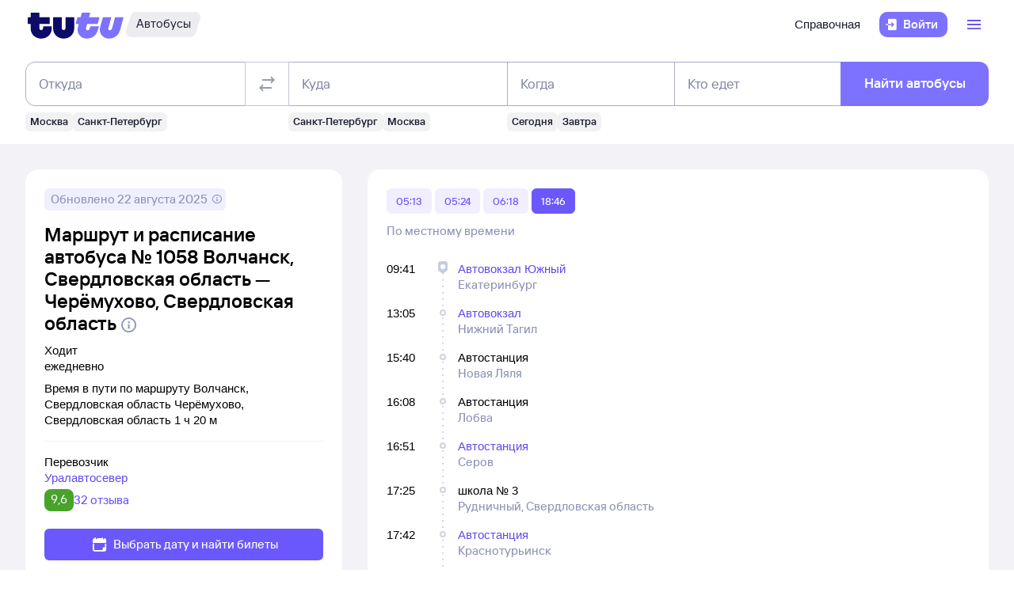

--- FILE ---
content_type: text/html; charset=utf-8
request_url: https://bus.tutu.ru/raspisanie/gorod_Volchansk_1322797/gorod_Cheryomuhovo_1324682/routes/
body_size: 33461
content:
<!DOCTYPE html><html lang="ru-RU"><head><meta charSet="utf-8" data-next-head=""/><meta name="viewport" content="width=device-width, height=device-height, user-scalable=no, initial-scale=1, minimum-scale=1" data-next-head=""/><script async="" src="https://cdn1.tu-tu.ru/lib-assets/@tutu/frontmetrics@1.7.0/frontmetrics.min.js" data-project="bus-frontend/bus-frontend-seo" data-api-url="https://frontmetrics.tutu.ru/api/v1/metrics"></script><title data-next-head="">Маршрут автобуса Волчанск, Свердловская область - Черёмухово, Свердловская область cо всеми остановками. График движения автобусов, время отправления и прибытия.</title><meta name="description" content="Маршрут автобуса Волчанск, Свердловская область - Черёмухово, Свердловская область со всеми остановками. График движения автобусов, время отправления и прибытия, маршрут автобуса на карте." data-next-head=""/><meta name="og:description" content="Маршрут автобуса Волчанск, Свердловская область - Черёмухово, Свердловская область со всеми остановками. График движения автобусов, время отправления и прибытия, маршрут автобуса на карте." data-next-head=""/><link rel="alternate" href="https://bus.tutu.ru/raspisanie/gorod_Volchansk_1322797/gorod_Cheryomuhovo_1324682/routes/" hrefLang="ru" data-next-head=""/><link rel="alternate" href="https://by.tutu.travel/bus/raspisanie/gorod_Volchansk_1322797/gorod_Cheryomuhovo_1324682/routes/" hrefLang="ru-by" data-next-head=""/><link rel="canonical" href="https://bus.tutu.ru/raspisanie/gorod_Volchansk_1322797/gorod_Cheryomuhovo_1324682/routes/" data-next-head=""/><link rel="preload" href="https://cdn1.tu-tu.ru/lib-assets/@tutu/order-icons@1.9.9/TutuMIcons.woff2?t=1766057972167" as="font" type="font/woff2" crossorigin="anonymous"/><meta name="theme-color" content="#ffffff"/><link rel="apple-touch-icon" sizes="180x180" href="https://cdn1.tu-tu.ru/lib-assets/@tutu-react/favicon@1.3.0/apple_touch_icon.png"/><link rel="icon" sizes="32x32" href="https://cdn1.tu-tu.ru/lib-assets/@tutu-react/favicon@1.3.0/favicon.ico"/><link rel="icon" type="image/svg+xml" sizes="any" href="https://cdn1.tu-tu.ru/lib-assets/@tutu-react/favicon@1.3.0/favicon.svg"/><link rel="manifest" href="https://cdn1.tu-tu.ru/lib-assets/@tutu-react/favicon@1.3.0/site.webmanifest"/><link rel="preload" href="https://cdn1.tu-tu.ru/bus/_next/static/chunks/pages/_app.d5c8ca80.css" as="style"/><link rel="preload" href="https://cdn1.tu-tu.ru/bus/_next/static/chunks/954.6673b903.css" as="style"/><link rel="preload" href="https://cdn1.tu-tu.ru/bus/_next/static/chunks/450.bb246900.css" as="style"/><link rel="preload" href="https://cdn1.tu-tu.ru/bus/_next/static/chunks/619.9fc64c07.css" as="style"/><link rel="preload" href="https://cdn1.tu-tu.ru/bus/_next/static/chunks/pages/raspisanie/%5BstartCity%5D/%5BendCity%5D/routes.2fcb0a21.css" as="style"/><meta name="sentry-trace" content="b4fb48a412905794633dfb8aa7f4fbac-3d1f6519ad6afd23"/><meta name="baggage" content="sentry-environment=production,sentry-public_key=898b2f6e418f4265a4964277907e2d39,sentry-trace_id=b4fb48a412905794633dfb8aa7f4fbac"/><link rel="stylesheet" href="/_next/static/order.css?v=5.3.2"/><script src="/avtovokzaly/env.js"></script><script src="https://cdn1.tu-tu.ru/lib-assets/@tutu/kite@3.86.1/theme-switcher.js" data-style="on-white"></script><link rel="stylesheet" href="https://cdn1.tu-tu.ru/lib-assets/@tutu/kite@3.86.1/index.css"/><link rel="stylesheet" href="https://cdn1.tu-tu.ru/lib-assets/@tutu/kite@3.86.1/media-minWidth576.css" media="screen and (min-width:576px)"/><link rel="stylesheet" href="https://cdn1.tu-tu.ru/lib-assets/@tutu/kite@3.86.1/media-minWidth768.css" media="screen and (min-width:768px)"/><link rel="stylesheet" href="https://cdn1.tu-tu.ru/lib-assets/@tutu/kite@3.86.1/media-minWidth992.css" media="screen and (min-width:992px)"/><link rel="stylesheet" href="https://cdn1.tu-tu.ru/lib-assets/@tutu/kite@3.86.1/media-minWidth1200.css" media="screen and (min-width:1200px)"/><link rel="stylesheet" href="https://cdn1.tu-tu.ru/lib-assets/@tutu/kite@3.86.1/media-minWidth1400.css" media="screen and (min-width:1400px)"/><link rel="stylesheet" href="https://cdn1.tu-tu.ru/lib-assets/@tutu/order-icons@1.9.9/icons.css"/><link rel="stylesheet" href="https://cdn1.tu-tu.ru/bus/_next/static/chunks/pages/_app.d5c8ca80.css" data-n-g=""/><link rel="stylesheet" href="https://cdn1.tu-tu.ru/bus/_next/static/chunks/954.6673b903.css" data-n-p=""/><link rel="stylesheet" href="https://cdn1.tu-tu.ru/bus/_next/static/chunks/450.bb246900.css" data-n-p=""/><link rel="stylesheet" href="https://cdn1.tu-tu.ru/bus/_next/static/chunks/619.9fc64c07.css" data-n-p=""/><link rel="stylesheet" href="https://cdn1.tu-tu.ru/bus/_next/static/chunks/pages/raspisanie/%5BstartCity%5D/%5BendCity%5D/routes.2fcb0a21.css" data-n-p=""/><noscript data-n-css=""></noscript><script defer="" noModule="" src="https://cdn1.tu-tu.ru/bus/_next/static/chunks/polyfills-42372ed130431b0a.js"></script><script src="https://cdn1.tu-tu.ru/bus/_next/static/chunks/webpack-3133a00602659bd3.js" defer=""></script><script src="https://cdn1.tu-tu.ru/bus/_next/static/chunks/framework-35d133d9bd49899b.js" defer=""></script><script src="https://cdn1.tu-tu.ru/bus/_next/static/chunks/main-e731c70111c25b4a.js" defer=""></script><script src="https://cdn1.tu-tu.ru/bus/_next/static/chunks/pages/_app-c87b99fe371cdf71.js" defer=""></script><script src="https://cdn1.tu-tu.ru/bus/_next/static/chunks/0b2e74c3-d239c2e81d8ef80e.js" defer=""></script><script src="https://cdn1.tu-tu.ru/bus/_next/static/chunks/b0efe8f0-b9fa1a8a837c86b3.js" defer=""></script><script src="https://cdn1.tu-tu.ru/bus/_next/static/chunks/954-6e6458fda837a7fe.js" defer=""></script><script src="https://cdn1.tu-tu.ru/bus/_next/static/chunks/198-73d097157cff7d48.js" defer=""></script><script src="https://cdn1.tu-tu.ru/bus/_next/static/chunks/877-7874368de5e8e554.js" defer=""></script><script src="https://cdn1.tu-tu.ru/bus/_next/static/chunks/671-6cffd8a764a3d27a.js" defer=""></script><script src="https://cdn1.tu-tu.ru/bus/_next/static/chunks/243-bcc613ac0f38c595.js" defer=""></script><script src="https://cdn1.tu-tu.ru/bus/_next/static/chunks/450-6b1adeb8d55fc534.js" defer=""></script><script src="https://cdn1.tu-tu.ru/bus/_next/static/chunks/937-215d400ce78de394.js" defer=""></script><script src="https://cdn1.tu-tu.ru/bus/_next/static/chunks/864-f3f764df5ae8f18c.js" defer=""></script><script src="https://cdn1.tu-tu.ru/bus/_next/static/chunks/289-deae94bb4751cbf4.js" defer=""></script><script src="https://cdn1.tu-tu.ru/bus/_next/static/chunks/619-2b9f74f0817632b2.js" defer=""></script><script src="https://cdn1.tu-tu.ru/bus/_next/static/chunks/pages/raspisanie/%5BstartCity%5D/%5BendCity%5D/routes-caf9c40c64d301c3.js" defer=""></script><script src="https://cdn1.tu-tu.ru/bus/_next/static/ff9TvCHJPHsqwhTBz0g3a/_buildManifest.js" defer=""></script><script src="https://cdn1.tu-tu.ru/bus/_next/static/ff9TvCHJPHsqwhTBz0g3a/_ssgManifest.js" defer=""></script></head><body><script type="text/javascript" async="" src="https://ux.tutu.ru/preloader.js?page_name=bus_route&amp;spa=1"></script><div id="__next"><div class="jqsDWByvhaQrLC7b"><header class="b0LUmI4JcwcfLq2L paddingBottom200_a19e6734 paddingTop200_a19e6734" data-theme="light" aria-label="header" data-ti="header"><div class="mainLayoutContainer_3248e9c5" data-ti="main-layout-container"><div class="mainLayoutRow_501d95c3" data-ti="header-navigation"><div class="OLe5qlDBBo6EbSDT col_1df43b56 col2_1df43b56" data-ti="main-layout-col" style="display:inline-flex"><a href="https://www.tutu.ru" aria-label="Логотип" class="OLe5qlDBBo6EbSDT" data-ti="header-logo"><svg xmlns="http://www.w3.org/2000/svg" viewBox="0 0 128 48" class="logo_796e4de8 logoPrimaryHoverable_796e4de8 dNone_5a24db0c dLgBlock_5a24db0c" data-ti="logo" font-size="46" width="127" href="https://www.tutu.ru"><path class="logoPrimaryLeft_796e4de8" d="M11.54 40.752c2.112 1.152 4.48 1.728 7.104 1.728 2.624 0 4.976-.576 7.056-1.728 2.112-1.152 3.76-2.736 4.944-4.752 1.216-2.048 1.824-4.368 1.824-6.96v-2.256a.46.46 0 0 0-.144-.336.46.46 0 0 0-.336-.144H21.572a.46.46 0 0 0-.336.144.46.46 0 0 0-.144.336v1.824c0 .832-.24 1.488-.72 1.968-.448.448-1.024.672-1.728.672a2.444 2.444 0 0 1-1.728-.672c-.48-.48-.72-1.136-.72-1.968v-4.8a.46.46 0 0 1 .144-.336.46.46 0 0 1 .336-.144h12.768a.46.46 0 0 0 .336-.144.46.46 0 0 0 .144-.336v-7.92a.46.46 0 0 0-.144-.336.46.46 0 0 0-.336-.144H16.676a.46.46 0 0 1-.336-.144.46.46 0 0 1-.144-.336V8.88a.46.46 0 0 0-.144-.336.46.46 0 0 0-.336-.144H5.252a.46.46 0 0 0-.336.144.46.46 0 0 0-.144.336v5.088a.46.46 0 0 1-.144.336.46.46 0 0 1-.336.144H1.46a.46.46 0 0 0-.336.144.46.46 0 0 0-.144.336v7.92c0 .128.048.24.144.336a.46.46 0 0 0 .336.144h2.832a.46.46 0 0 1 .336.144.46.46 0 0 1 .144.336v5.232c0 2.592.592 4.912 1.776 6.96 1.216 2.016 2.88 3.6 4.992 4.752Zm29.616 0c2.112 1.152 4.464 1.728 7.056 1.728 2.592 0 4.944-.576 7.056-1.728 2.112-1.152 3.776-2.752 4.992-4.8 1.216-2.048 1.824-4.352 1.824-6.912V14.88a.46.46 0 0 0-.144-.336.46.46 0 0 0-.336-.144H51.14a.46.46 0 0 0-.336.144.46.46 0 0 0-.144.336v13.728c0 .832-.24 1.488-.72 1.968a2.444 2.444 0 0 1-1.728.672 2.444 2.444 0 0 1-1.728-.672c-.48-.48-.72-1.136-.72-1.968V14.88a.46.46 0 0 0-.144-.336.46.46 0 0 0-.336-.144H34.82a.46.46 0 0 0-.336.144.46.46 0 0 0-.144.336v14.16c0 2.56.608 4.864 1.824 6.912 1.216 2.048 2.88 3.648 4.992 4.8Z"></path><path class="logoPrimaryRight_796e4de8" d="M72.47 40.992c1.855.992 3.951 1.488 6.287 1.488 3.552 0 6.608-1.008 9.168-3.024 2.592-2.016 4.448-4.96 5.568-8.832l1.056-3.744c.128-.416-.016-.624-.432-.624h-10.32c-.256 0-.432.144-.528.432l-.528 1.968c-.256.896-.656 1.6-1.2 2.112a2.71 2.71 0 0 1-1.92.768c-.576 0-1.056-.192-1.44-.576-.384-.416-.576-.944-.576-1.584 0-.256.048-.544.144-.864l1.296-4.8c.096-.352.304-.528.624-.528h12.816c.352 0 .576-.176.672-.528l2.064-7.68c.064-.192.048-.352-.048-.48-.064-.128-.192-.192-.384-.192H82.213c-.32 0-.48-.128-.48-.384l.048-.192 1.296-4.656c.064-.192.048-.352-.048-.48-.064-.128-.192-.192-.384-.192h-9.984c-.352 0-.576.176-.672.528l-1.344 4.944c-.096.288-.288.432-.576.432h-3.216c-.288 0-.48.144-.576.432l-2.208 7.968c-.096.32 0 .48.288.48h3.168c.288 0 .432.128.432.384l-.048.24-.72 2.736c-.384 1.44-.576 2.832-.576 4.176 0 2.272.512 4.304 1.536 6.096a11.06 11.06 0 0 0 4.32 4.176Zm29.231 0c1.824.992 3.888 1.488 6.192 1.488 3.552 0 6.64-1.024 9.264-3.072 2.656-2.08 4.496-5.008 5.52-8.784l4.224-15.648c.064-.192.048-.352-.048-.48-.064-.128-.192-.192-.384-.192h-9.984c-.352 0-.576.176-.672.528l-3.744 13.824c-.256.896-.656 1.6-1.2 2.112a2.547 2.547 0 0 1-1.872.768c-.576 0-1.056-.192-1.44-.576-.352-.384-.528-.896-.528-1.536 0-.288.048-.592.144-.912l3.648-13.536c.064-.192.048-.352-.048-.48-.064-.128-.192-.192-.384-.192h-9.984c-.352 0-.576.176-.672.528L96.47 26.544a14.518 14.518 0 0 0-.624 4.224c0 2.24.512 4.256 1.536 6.048 1.056 1.76 2.496 3.152 4.32 4.176Z"></path></svg><svg xmlns="http://www.w3.org/2000/svg" viewBox="0 0 128 48" class="logo_796e4de8 logoPrimaryHoverable_796e4de8 dBlock_5a24db0c dLgNone_5a24db0c" data-ti="logo" font-size="36" width="80" href="https://www.tutu.ru"><path class="logoPrimaryLeft_796e4de8" d="M11.54 40.752c2.112 1.152 4.48 1.728 7.104 1.728 2.624 0 4.976-.576 7.056-1.728 2.112-1.152 3.76-2.736 4.944-4.752 1.216-2.048 1.824-4.368 1.824-6.96v-2.256a.46.46 0 0 0-.144-.336.46.46 0 0 0-.336-.144H21.572a.46.46 0 0 0-.336.144.46.46 0 0 0-.144.336v1.824c0 .832-.24 1.488-.72 1.968-.448.448-1.024.672-1.728.672a2.444 2.444 0 0 1-1.728-.672c-.48-.48-.72-1.136-.72-1.968v-4.8a.46.46 0 0 1 .144-.336.46.46 0 0 1 .336-.144h12.768a.46.46 0 0 0 .336-.144.46.46 0 0 0 .144-.336v-7.92a.46.46 0 0 0-.144-.336.46.46 0 0 0-.336-.144H16.676a.46.46 0 0 1-.336-.144.46.46 0 0 1-.144-.336V8.88a.46.46 0 0 0-.144-.336.46.46 0 0 0-.336-.144H5.252a.46.46 0 0 0-.336.144.46.46 0 0 0-.144.336v5.088a.46.46 0 0 1-.144.336.46.46 0 0 1-.336.144H1.46a.46.46 0 0 0-.336.144.46.46 0 0 0-.144.336v7.92c0 .128.048.24.144.336a.46.46 0 0 0 .336.144h2.832a.46.46 0 0 1 .336.144.46.46 0 0 1 .144.336v5.232c0 2.592.592 4.912 1.776 6.96 1.216 2.016 2.88 3.6 4.992 4.752Zm29.616 0c2.112 1.152 4.464 1.728 7.056 1.728 2.592 0 4.944-.576 7.056-1.728 2.112-1.152 3.776-2.752 4.992-4.8 1.216-2.048 1.824-4.352 1.824-6.912V14.88a.46.46 0 0 0-.144-.336.46.46 0 0 0-.336-.144H51.14a.46.46 0 0 0-.336.144.46.46 0 0 0-.144.336v13.728c0 .832-.24 1.488-.72 1.968a2.444 2.444 0 0 1-1.728.672 2.444 2.444 0 0 1-1.728-.672c-.48-.48-.72-1.136-.72-1.968V14.88a.46.46 0 0 0-.144-.336.46.46 0 0 0-.336-.144H34.82a.46.46 0 0 0-.336.144.46.46 0 0 0-.144.336v14.16c0 2.56.608 4.864 1.824 6.912 1.216 2.048 2.88 3.648 4.992 4.8Z"></path><path class="logoPrimaryRight_796e4de8" d="M72.47 40.992c1.855.992 3.951 1.488 6.287 1.488 3.552 0 6.608-1.008 9.168-3.024 2.592-2.016 4.448-4.96 5.568-8.832l1.056-3.744c.128-.416-.016-.624-.432-.624h-10.32c-.256 0-.432.144-.528.432l-.528 1.968c-.256.896-.656 1.6-1.2 2.112a2.71 2.71 0 0 1-1.92.768c-.576 0-1.056-.192-1.44-.576-.384-.416-.576-.944-.576-1.584 0-.256.048-.544.144-.864l1.296-4.8c.096-.352.304-.528.624-.528h12.816c.352 0 .576-.176.672-.528l2.064-7.68c.064-.192.048-.352-.048-.48-.064-.128-.192-.192-.384-.192H82.213c-.32 0-.48-.128-.48-.384l.048-.192 1.296-4.656c.064-.192.048-.352-.048-.48-.064-.128-.192-.192-.384-.192h-9.984c-.352 0-.576.176-.672.528l-1.344 4.944c-.096.288-.288.432-.576.432h-3.216c-.288 0-.48.144-.576.432l-2.208 7.968c-.096.32 0 .48.288.48h3.168c.288 0 .432.128.432.384l-.048.24-.72 2.736c-.384 1.44-.576 2.832-.576 4.176 0 2.272.512 4.304 1.536 6.096a11.06 11.06 0 0 0 4.32 4.176Zm29.231 0c1.824.992 3.888 1.488 6.192 1.488 3.552 0 6.64-1.024 9.264-3.072 2.656-2.08 4.496-5.008 5.52-8.784l4.224-15.648c.064-.192.048-.352-.048-.48-.064-.128-.192-.192-.384-.192h-9.984c-.352 0-.576.176-.672.528l-3.744 13.824c-.256.896-.656 1.6-1.2 2.112a2.547 2.547 0 0 1-1.872.768c-.576 0-1.056-.192-1.44-.576-.352-.384-.528-.896-.528-1.536 0-.288.048-.592.144-.912l3.648-13.536c.064-.192.048-.352-.048-.48-.064-.128-.192-.192-.384-.192h-9.984c-.352 0-.576.176-.672.528L96.47 26.544a14.518 14.518 0 0 0-.624 4.224c0 2.24.512 4.256 1.536 6.048 1.056 1.76 2.496 3.152 4.32 4.176Z"></path></svg></a><a href="/" class="WxLejZ7mX8SkHvv8 nBJakb4KBR8xCiXa" aria-label="Автобусы" data-ti="header-product-tag"><div class="badgeWrapper_1631a521 size200_1631a521 sizeSm400_1631a521 badgeWrapperTilt_1631a521 O5LDU9y57BQYxg_w" data-ti="badge"><div class="leftTiltWrapper_1631a521"><svg xmlns="http://www.w3.org/2000/svg" width="13" height="32" viewBox="0 0 13 32" preserveAspectRatio="xMidYMid slice" class="badgeBorderOverlayNeutral_1631a521"><path d="M13 32H6.98207C2.22005 32 -1.14251 27.2448 0.363371 22.6402L6.1773 4.86238C7.12693 1.95861 9.793 0 12.796 0H13V32Z"></path></svg></div><div class="panel_bf69a70b primary_bf69a70b topLeftRoundedFalse_bf69a70b topRightRoundedFalse_bf69a70b bottomLeftRoundedFalse_bf69a70b bottomRightRoundedFalse_bf69a70b topLeft0_bf69a70b topRight0_bf69a70b bottomLeft0_bf69a70b bottomRight0_bf69a70b paddingTop0_a19e6734 paddingRight0_a19e6734 paddingBottom0_a19e6734 paddingLeft0_a19e6734 badgePanel_1631a521 badgePanelColorOverlayNeutral_1631a521 labelOnly_1631a521 badgePanelTilt_1631a521" data-ti="panel"><span class="badgeValue_1631a521 textNeutralPrimary_1694b66d typoCompact400Normal_4e419562 typoSmCompact500Normal_4e419562">Автобусы</span></div><div class="rightTiltWrapper_1631a521"><svg xmlns="http://www.w3.org/2000/svg" width="13" height="32" viewBox="0 0 13 32" preserveAspectRatio="xMidYMid slice" class="badgeBorderOverlayNeutral_1631a521"><path d="M13 32H6.98207C2.22005 32 -1.14251 27.2448 0.363371 22.6402L6.1773 4.86238C7.12693 1.95861 9.793 0 12.796 0H13V32Z"></path></svg></div></div></a></div><ul class="dFlex_5a24db0c justifyContentEnd_bc3db1e4 alignItemsCenter_bc3db1e4 col_1df43b56 col10_1df43b56" data-ti="main-layout-col"><li class="listStyleTypeNone_da96321d marginRight450_a19e6734" data-ti="li"><ul class="dFlex_5a24db0c justifyContentEnd_bc3db1e4 gap450_a19e6734"><li class="listStyleTypeNone_da96321d dNone_5a24db0c dLgFlex_5a24db0c alignItemsCenter_bc3db1e4 gap100_a19e6734" data-ti="li"><a class="link_2437ee45 textNeutralPrimary_1694b66d CVpKZuKgj24ioGx9" data-ti="link" target="_blank" href="https://www.tutu.ru/2read/bus/">Справочная</a></li></ul></li><li class="listStyleTypeNone_da96321d" data-ti="li"><button class="typoCompact500Accent_4e419562 button_9c3704f9 generalPrimary_9c3704f9 layout300_9c3704f9 contentWithAddonList300_9c3704f9" data-ti="login-button" type="button"><div class="contentWrapper_9c3704f9 gap300_9c3704f9"><span class="addon_9c3704f9 addonXs_9c3704f9"><span class="richIcon_c381690f size_500_c381690f shapeNoShape_c381690f styleNeutralPrimary_c381690f" data-ti="rich-icon"><i class="oim-door-arrow-right icon_c381690f"></i></span></span><span class="contentListWithAddon300_9c3704f9 contentListWithAddon_9c3704f9 buttonSingleLineText_9c3704f9"><span data-ti="label-value-label" class="labelValue_019be461 labelValueControl_db9b426b controlVariant_db9b426b paragraphMedium_db9b426b kite-label-value defaultVariantParagraphMedium_019be461 expandedFalse_019be461 typoText500Normal_4e419562 withMaxLines_019be461 labelOnly_019be461 textStart_e76a4df7 accent_019be461"><span class="label_019be461 typoCompact500Accent_4e419562 label_db9b426b textStart_e76a4df7 textClamp_db9b426b label_9c3704f9" style="--max-lines:1;--max-lines-sm:1;--max-lines-md:1;--max-lines-lg:1;--max-lines-xl:1;--max-lines-xxl:1">Войти</span></span></span></div></button></li><li class="listStyleTypeNone_da96321d uCpR1AYj0MnwcBov dFlex_5a24db0c alignItemsCenter_bc3db1e4 marginLeft350_a19e6734" data-ti="li"><div class="dFlex_5a24db0c dLgFlex_5a24db0c"><div data-ti="header-menu"><div class="LgcaLHwcDIklZMBY" data-ti="header-open-menu"><button aria-label="Открыть меню" class="typoCompact500Accent_4e419562 button_9c3704f9 generalSecondary_9c3704f9 circle_9c3704f9 layout400_9c3704f9 dNone_5a24db0c contentIcon400_9c3704f9" data-ti="button" type="button"><div class="contentWrapper_9c3704f9 gap400_9c3704f9"><span class="addon_9c3704f9 addonXs_9c3704f9"><span class="richIcon_c381690f size_200_c381690f shapeNoShape_c381690f styleBrand_c381690f" data-ti="rich-icon"><i class="oim-person-circle_outline icon_c381690f"></i></span></span></div></button><button type="button" data-ti="flex-button" aria-label="Открыть меню" class="flexButton_f08d9715 layout600_f08d9715 textBrandPrimary_1694b66d typoText600Normal_4e419562 accent_f08d9715"><span class="richIcon_c381690f size_200_c381690f shapeNoShape_c381690f" data-ti="rich-icon"><i class="oim-line-3-horizontal_outline icon_c381690f"></i></span><span class="label_f08d9715"></span></button></div><nav class="panel_bf69a70b primary_bf69a70b topLeftRoundedTrue_bf69a70b topRightRoundedTrue_bf69a70b bottomLeftRoundedTrue_bf69a70b bottomRightRoundedTrue_bf69a70b topLeft0_bf69a70b topLeftLg500_bf69a70b topRight0_bf69a70b topRightLg500_bf69a70b bottomLeft500_bf69a70b bottomRight500_bf69a70b paddingTop200_a19e6734 paddingRight350_a19e6734 paddingBottom200_a19e6734 paddingLeft350_a19e6734 vXoR_qBwb4w8c6rn marginTop300_a19e6734 marginTopLg350_a19e6734 dNone_5a24db0c" data-ti="header-dropdown-menu" data-theme="light"><ul role="menu" tabindex="-1"><li class="listStyleTypeNone_da96321d" data-ti="menu-item" role="menuitem" data-ti-key="wallet"><a href="https://my.tutu.ru/wallet/" class="tOYl5Fi3f8LTvErl"><div data-ti="cell" class="cell_17d2d4a4 layout200_17d2d4a4 list450_17d2d4a4 addon200_17d2d4a4 alternative_17d2d4a4 listSizeContrastMediumPlain_17d2d4a4"><div data-ti="cell-addon" class="addon_17d2d4a4"><span class="richIcon_c381690f size_200_c381690f shapeNoShape_c381690f styleBrand_c381690f" data-ti="rich-icon"><i class="oim-ruble-sign icon_c381690f"></i></span></div><span data-ti="label-value-label" class="labelValue_019be461 kite-label-value kite-label-value-emphasized defaultVariantParagraphMediumCompact_019be461 typoCompact500Normal_4e419562 labelOnly_019be461 textStart_e76a4df7 noAccent_019be461">Кошелёк</span></div></a></li><div class="Separator_7b1cc736 neutralSecondary_7b1cc736 horizontal_7b1cc736 marginTop200_a19e6734 marginBottom200_a19e6734" data-ti="separator-horizontal"></div><li class="listStyleTypeNone_da96321d" data-ti="menu-item" role="menuitem" data-ti-key="avia"><a href="https://avia.tutu.ru/" class="tOYl5Fi3f8LTvErl"><div data-ti="cell" class="cell_17d2d4a4 layout200_17d2d4a4 list450_17d2d4a4 addon200_17d2d4a4 alternative_17d2d4a4 listSizeContrastMediumPlain_17d2d4a4"><div data-ti="cell-addon" class="addon_17d2d4a4"><span class="richIcon_c381690f size_200_c381690f shapeNoShape_c381690f styleBrand_c381690f" data-ti="rich-icon"><i class="oim-plane icon_c381690f"></i></span></div><span data-ti="label-value-label" class="labelValue_019be461 kite-label-value kite-label-value-emphasized defaultVariantParagraphMediumCompact_019be461 typoCompact500Normal_4e419562 labelOnly_019be461 textStart_e76a4df7 noAccent_019be461">Авиабилеты</span></div></a></li><li class="listStyleTypeNone_da96321d" data-ti="menu-item" role="menuitem" data-ti-key="train"><a href="https://www.tutu.ru/poezda/" class="tOYl5Fi3f8LTvErl"><div data-ti="cell" class="cell_17d2d4a4 layout200_17d2d4a4 list450_17d2d4a4 addon200_17d2d4a4 alternative_17d2d4a4 listSizeContrastMediumPlain_17d2d4a4"><div data-ti="cell-addon" class="addon_17d2d4a4"><span class="richIcon_c381690f size_200_c381690f shapeNoShape_c381690f styleBrand_c381690f" data-ti="rich-icon"><i class="oim-train icon_c381690f"></i></span></div><span data-ti="label-value-label" class="labelValue_019be461 kite-label-value kite-label-value-emphasized defaultVariantParagraphMediumCompact_019be461 typoCompact500Normal_4e419562 labelOnly_019be461 textStart_e76a4df7 noAccent_019be461">Ж/д билеты</span></div></a></li><li class="listStyleTypeNone_da96321d" data-ti="menu-item" role="menuitem" data-ti-key="bus"><a href="/" class="tOYl5Fi3f8LTvErl"><div data-ti="cell" class="cell_17d2d4a4 layout200_17d2d4a4 list450_17d2d4a4 addon200_17d2d4a4 alternative_17d2d4a4 listSizeContrastMediumPlain_17d2d4a4"><div data-ti="cell-addon" class="addon_17d2d4a4"><span class="richIcon_c381690f size_200_c381690f shapeNoShape_c381690f styleBrand_c381690f" data-ti="rich-icon"><i class="oim-bus icon_c381690f"></i></span></div><span data-ti="label-value-label" class="labelValue_019be461 kite-label-value kite-label-value-emphasized defaultVariantParagraphMediumCompact_019be461 typoCompact500Normal_4e419562 labelOnly_019be461 textStart_e76a4df7 noAccent_019be461">Автобусы</span></div></a></li><li class="listStyleTypeNone_da96321d" data-ti="menu-item" role="menuitem" data-ti-key="hotels"><a href="https://hotel.tutu.ru/" class="tOYl5Fi3f8LTvErl"><div data-ti="cell" class="cell_17d2d4a4 layout200_17d2d4a4 list450_17d2d4a4 addon200_17d2d4a4 alternative_17d2d4a4 listSizeContrastMediumPlain_17d2d4a4"><div data-ti="cell-addon" class="addon_17d2d4a4"><span class="richIcon_c381690f size_200_c381690f shapeNoShape_c381690f styleBrand_c381690f" data-ti="rich-icon"><i class="oim-bed-double icon_c381690f"></i></span></div><span data-ti="label-value-label" class="labelValue_019be461 kite-label-value kite-label-value-emphasized defaultVariantParagraphMediumCompact_019be461 typoCompact500Normal_4e419562 labelOnly_019be461 textStart_e76a4df7 noAccent_019be461">Отели</span></div></a></li><li class="listStyleTypeNone_da96321d" data-ti="menu-item" role="menuitem" data-ti-key="etrain"><a href="https://www.tutu.ru/prigorod/" class="tOYl5Fi3f8LTvErl"><div data-ti="cell" class="cell_17d2d4a4 layout200_17d2d4a4 list450_17d2d4a4 addon200_17d2d4a4 alternative_17d2d4a4 listSizeContrastMediumPlain_17d2d4a4"><div data-ti="cell-addon" class="addon_17d2d4a4"><span class="richIcon_c381690f size_200_c381690f shapeNoShape_c381690f styleBrand_c381690f" data-ti="rich-icon"><i class="oim-etrain icon_c381690f"></i></span></div><span data-ti="label-value-label" class="labelValue_019be461 kite-label-value kite-label-value-emphasized defaultVariantParagraphMediumCompact_019be461 typoCompact500Normal_4e419562 labelOnly_019be461 textStart_e76a4df7 noAccent_019be461">Электрички</span></div></a></li><li class="listStyleTypeNone_da96321d" data-ti="menu-item" role="menuitem" data-ti-key="tours"><a href="https://tours.tutu.ru/" class="tOYl5Fi3f8LTvErl"><div data-ti="cell" class="cell_17d2d4a4 layout200_17d2d4a4 list450_17d2d4a4 addon200_17d2d4a4 alternative_17d2d4a4 listSizeContrastMediumPlain_17d2d4a4"><div data-ti="cell-addon" class="addon_17d2d4a4"><span class="richIcon_c381690f size_200_c381690f shapeNoShape_c381690f styleBrand_c381690f" data-ti="rich-icon"><i class="oim-island-palms icon_c381690f"></i></span></div><span data-ti="label-value-label" class="labelValue_019be461 kite-label-value kite-label-value-emphasized defaultVariantParagraphMediumCompact_019be461 typoCompact500Normal_4e419562 labelOnly_019be461 textStart_e76a4df7 noAccent_019be461">Туры</span></div></a></li><li class="listStyleTypeNone_da96321d" data-ti="menu-item" role="menuitem" data-ti-key="aeroexpress"><a href="https://aeroexpress.tutu.ru/" class="tOYl5Fi3f8LTvErl"><div data-ti="cell" class="cell_17d2d4a4 layout200_17d2d4a4 list450_17d2d4a4 addon200_17d2d4a4 alternative_17d2d4a4 listSizeContrastMediumPlain_17d2d4a4"><div data-ti="cell-addon" class="addon_17d2d4a4"><span class="richIcon_c381690f size_200_c381690f shapeNoShape_c381690f styleBrand_c381690f" data-ti="rich-icon"><i class="oim-logo-aeroexpress icon_c381690f"></i></span></div><span data-ti="label-value-label" class="labelValue_019be461 kite-label-value kite-label-value-emphasized defaultVariantParagraphMediumCompact_019be461 typoCompact500Normal_4e419562 labelOnly_019be461 textStart_e76a4df7 noAccent_019be461">Аэроэкспрессы</span></div></a></li><div class="Separator_7b1cc736 neutralSecondary_7b1cc736 horizontal_7b1cc736 marginTop200_a19e6734 marginBottom200_a19e6734 dBlock_5a24db0c dLgNone_5a24db0c" data-ti="separator-horizontal"></div><li class="listStyleTypeNone_da96321d dBlock_5a24db0c dLgNone_5a24db0c" data-ti="menu-item" role="menuitem" data-ti-key="extraSecondary"><a href="https://www.tutu.ru/2read/bus/" class="tOYl5Fi3f8LTvErl dInline_5a24db0c"><div data-ti="cell" class="cell_17d2d4a4 dInlineFlex_5a24db0c layout200_17d2d4a4 list450_17d2d4a4 addon200_17d2d4a4 alternative_17d2d4a4 listSizeContrastMediumPlain_17d2d4a4"><span data-ti="label-value-label" class="labelValue_019be461 kite-label-value kite-label-value-emphasized defaultVariantParagraphMediumCompact_019be461 typoCompact500Normal_4e419562 labelOnly_019be461 textStart_e76a4df7 noAccent_019be461">Справочная</span></div></a></li><div class="dNone_5a24db0c dLgNone_5a24db0c"><div class="Separator_7b1cc736 neutralSecondary_7b1cc736 horizontal_7b1cc736 marginTop200_a19e6734 marginBottom200_a19e6734" data-ti="separator-horizontal"></div><li class="listStyleTypeNone_da96321d" data-ti="menu-item" role="menuitem" data-ti-key="reference"><a href="https://www.tutu.ru/2read/" class="tOYl5Fi3f8LTvErl dInline_5a24db0c"><div data-ti="cell" class="cell_17d2d4a4 layout200_17d2d4a4 list450_17d2d4a4 addon200_17d2d4a4 listSizeContrastMediumPlain_17d2d4a4"><span data-ti="label-value-label" class="labelValue_019be461 kite-label-value kite-label-value-emphasized defaultVariantParagraphMediumCompact_019be461 typoCompact500Normal_4e419562 labelOnly_019be461 textStart_e76a4df7 noAccent_019be461">Справочная</span></div></a></li><li class="listStyleTypeNone_da96321d" data-ti="menu-item" role="menuitem" data-ti-key="geo"><a href="https://www.tutu.ru/geo/" class="tOYl5Fi3f8LTvErl dInline_5a24db0c"><div data-ti="cell" class="cell_17d2d4a4 layout200_17d2d4a4 list450_17d2d4a4 addon200_17d2d4a4 listSizeContrastMediumPlain_17d2d4a4"><span data-ti="label-value-label" class="labelValue_019be461 kite-label-value kite-label-value-emphasized defaultVariantParagraphMediumCompact_019be461 typoCompact500Normal_4e419562 labelOnly_019be461 textStart_e76a4df7 noAccent_019be461">Путеводитель</span></div></a></li></div></ul></nav></div></div></li></ul></div></div></header><div class="panel_bf69a70b primary_bf69a70b topLeftRoundedTrue_bf69a70b topRightRoundedTrue_bf69a70b bottomLeftRoundedTrue_bf69a70b bottomRightRoundedTrue_bf69a70b topLeft500_bf69a70b topRight500_bf69a70b bottomLeft500_bf69a70b bottomRight500_bf69a70b paddingTop350_a19e6734 paddingRight0_a19e6734 paddingBottom350_a19e6734 paddingLeft0_a19e6734" data-ti="panel"><div class="mainLayoutContainer_3248e9c5" data-ti="main-layout-container"><div class="size600_1c27ab49 layoutVertical_1c27ab49 layoutXlHorizontal_1c27ab49" data-ti="bus-search-form"><div class="wmcJFjS6p2U77lu3"><div class="z4ZGRlIJmn4lpBJx marginBottomLg_1c27ab49 marginNoneXl_1c27ab49"><div class="_Og4Y2zlshUlG2YL" data-ti="departure-suggest"><div class=""><div class="root_af932a79 rootEmpty_af932a79 size600_af932a79 formGroupElement_1c27ab49 positionTop_1c27ab49 positionLgLeft_1c27ab49 withLabel_af932a79" data-ti="input-root"><label class="main_af932a79"><input class="input_af932a79 truncate_af932a79 typoCompact600Accent_4e419562 withLabel_af932a79" type="text" placeholder=" " data-ti="input" tabindex="0" value=""/><span data-ti="input-label" class="label_af932a79 truncate_af932a79 typoText400Normal_4e419562 withLabel_af932a79">Откуда</span></label><div class="addon_af932a79 controlAddon_af932a79 controlAddonValue_af932a79" role="button" data-ti="input-clear-icon"><span class="richIcon_c381690f size_200_c381690f shapeNoShape_c381690f styleNeutralSecondary_c381690f clearIcon_af932a79" data-ti="rich-icon"><i class="oim-cross-circle icon_c381690f"></i></span></div></div></div><div class="dNone_5a24db0c dXlInlineFlex_5a24db0c marginTop200_a19e6734 gap100_a19e6734"><button class="typoCompact400Accent_4e419562 button_9c3704f9 generalSecondaryNeutral_9c3704f9 layout200_9c3704f9 buttonDefault200_9c3704f9" data-ti="fromHint" type="button"><div class="contentWrapper_9c3704f9">Москва</div></button><button class="typoCompact400Accent_4e419562 button_9c3704f9 generalSecondaryNeutral_9c3704f9 layout200_9c3704f9 buttonDefault200_9c3704f9" data-ti="fromHint" type="button"><div class="contentWrapper_9c3704f9">Санкт-Петербург</div></button></div></div><button aria-label="Поменять местами отправление и прибытие" tabindex="0" class="typoCompact500Accent_4e419562 button_9c3704f9 specialOutlineForm_9c3704f9 layout400_9c3704f9 SijPeQ4rHEUAkBvq dInlineFlex_5a24db0c dLgNone_5a24db0c contentIcon400_9c3704f9" data-ti="swapButton" type="button"><div class="contentWrapper_9c3704f9 gap400_9c3704f9"><span class="addon_9c3704f9 addonXs_9c3704f9"><span class="richIcon_c381690f size_500_c381690f shapeNoShape_c381690f styleNeutralPrimary_c381690f" data-ti="rich-icon"><i class="oim-arrow-2-up-down_outline icon_c381690f"></i></span></span></div></button><button aria-label="Поменять местами отправление и прибытие" tabindex="0" class="typoCompact600Accent_4e419562 button_9c3704f9 specialOutlineForm_9c3704f9 layout600_9c3704f9 SijPeQ4rHEUAkBvq dNone_5a24db0c dLgInlineFlex_5a24db0c formGroupElement_1c27ab49 positionLgMiddleHorizontal_1c27ab49 contentIcon600_9c3704f9" data-ti="swapButton" type="button"><div class="contentWrapper_9c3704f9 gap600_9c3704f9"><span class="addon_9c3704f9 addonXs_9c3704f9"><span class="richIcon_c381690f size_500_c381690f shapeNoShape_c381690f styleNeutralPrimary_c381690f" data-ti="rich-icon"><i class="oim-arrow-2-left-right_outline icon_c381690f"></i></span></span></div></button><div class="APwq3oIbo6QY4AzP" data-ti="arrival-suggest"><div class=""><div class="root_af932a79 rootEmpty_af932a79 size600_af932a79 formGroupElement_1c27ab49 positionMiddleVertical_1c27ab49 positionLgRight_1c27ab49 positionXlMiddleHorizontal_1c27ab49 withLabel_af932a79" data-ti="input-root"><label class="main_af932a79"><input class="input_af932a79 truncate_af932a79 typoCompact600Accent_4e419562 withLabel_af932a79" type="text" placeholder=" " data-ti="input" tabindex="0" value=""/><span data-ti="input-label" class="label_af932a79 truncate_af932a79 typoText400Normal_4e419562 withLabel_af932a79">Куда</span></label><div class="addon_af932a79 controlAddon_af932a79 controlAddonValue_af932a79" role="button" data-ti="input-clear-icon"><span class="richIcon_c381690f size_200_c381690f shapeNoShape_c381690f styleNeutralSecondary_c381690f clearIcon_af932a79" data-ti="rich-icon"><i class="oim-cross-circle icon_c381690f"></i></span></div></div></div><div class="dNone_5a24db0c dXlInlineFlex_5a24db0c marginTop200_a19e6734 gap100_a19e6734"><button class="typoCompact400Accent_4e419562 button_9c3704f9 generalSecondaryNeutral_9c3704f9 layout200_9c3704f9 buttonDefault200_9c3704f9" data-ti="toHint" type="button"><div class="contentWrapper_9c3704f9">Санкт-Петербург</div></button><button class="typoCompact400Accent_4e419562 button_9c3704f9 generalSecondaryNeutral_9c3704f9 layout200_9c3704f9 buttonDefault200_9c3704f9" data-ti="toHint" type="button"><div class="contentWrapper_9c3704f9">Москва</div></button></div></div></div><div class="WL1FrMLFldsb978S"><div class="F7Yfrj0h9qgg54l8"><div class="phxmQhJzTaYH9mpn marginBottom_1c27ab49 marginNoneLg_1c27ab49"><div class="root_af932a79 rootEmpty_af932a79 size600_af932a79 formGroupElement_1c27ab49 positionBottom_1c27ab49 positionLgLeft_1c27ab49 positionXlMiddleHorizontal_1c27ab49 withLabel_af932a79" data-ti="trip-dates-root"><label class="main_af932a79"><input class="input_af932a79 truncate_af932a79 typoCompact600Accent_4e419562 withLabel_af932a79" type="text" readOnly="" placeholder=" " data-ti="trip-dates" tabindex="0" value=""/><span data-ti="trip-dates-label" class="label_af932a79 truncate_af932a79 typoText400Normal_4e419562 withLabel_af932a79">Когда</span></label><div class="addon_af932a79 controlAddon_af932a79 controlAddonHidden_af932a79 controlAddonLgHidden_af932a79" role="button" data-ti="input-clear-icon"><span class="richIcon_c381690f size_200_c381690f shapeNoShape_c381690f styleNeutralSecondary_c381690f clearIcon_af932a79" data-ti="rich-icon"><i class="oim-cross-circle icon_c381690f"></i></span></div></div></div><div class="dNone_5a24db0c dXlInlineFlex_5a24db0c marginTop200_a19e6734 gap100_a19e6734"><button class="typoCompact400Accent_4e419562 button_9c3704f9 generalSecondaryNeutral_9c3704f9 layout200_9c3704f9 buttonDefault200_9c3704f9" data-ti="button" type="button"><div class="contentWrapper_9c3704f9">Сегодня</div></button><button class="typoCompact400Accent_4e419562 button_9c3704f9 generalSecondaryNeutral_9c3704f9 layout200_9c3704f9 buttonDefault200_9c3704f9" data-ti="button" type="button"><div class="contentWrapper_9c3704f9">Завтра</div></button></div></div><div class="Kh22S4shYjGFrAws marginBottom300_a19e6734 marginBottomLg0_a19e6734"><div class="root_af932a79 rootEmpty_af932a79 size600_af932a79 formGroupElement_1c27ab49 positionLgMiddleHorizontal_1c27ab49 positionXlMiddleHorizontal_1c27ab49 withLabel_af932a79" data-ti="passengers_input-root"><label class="main_af932a79"><input class="input_af932a79 truncate_af932a79 typoCompact600Accent_4e419562 withLabel_af932a79" type="text" readOnly="" placeholder=" " data-ti="passengers_input" value=""/><span data-ti="passengers_input-label" class="label_af932a79 truncate_af932a79 typoText400Normal_4e419562 withLabel_af932a79">Кто едет</span></label><div class="addon_af932a79 controlAddon_af932a79 controlAddonHidden_af932a79" role="button" data-ti="input-clear-icon"><span class="richIcon_c381690f size_200_c381690f shapeNoShape_c381690f styleNeutralSecondary_c381690f clearIcon_af932a79" data-ti="rich-icon"><i class="oim-cross-circle icon_c381690f"></i></span></div></div></div><div class="RDLz0d7jenc_OXSl"><button class="fullWidth_9c3704f9 typoCompact600Accent_4e419562 button_9c3704f9 generalPrimary_9c3704f9 layout600_9c3704f9 formGroupElement_1c27ab49 positionLgRight_1c27ab49 buttonDefault600_9c3704f9" data-ti="submit-button" type="button"><div class="contentWrapper_9c3704f9">Найти автобусы</div></button></div></div></div></div></div></div><div class="panel_bf69a70b secondary_bf69a70b topLeftRoundedFalse_bf69a70b topRightRoundedFalse_bf69a70b bottomLeftRoundedFalse_bf69a70b bottomRightRoundedFalse_bf69a70b topLeft500_bf69a70b topRight500_bf69a70b bottomLeft500_bf69a70b bottomRight500_bf69a70b paddingTop400_a19e6734 paddingTopLg550_a19e6734 paddingRight0_a19e6734 paddingBottom400_a19e6734 paddingBottomLg550_a19e6734 paddingLeft0_a19e6734 vGGUWxfg2D8brjAt" data-ti="panel"><div class="mainLayoutContainer_3248e9c5" data-ti="main-layout-container"><div class="NZ6996aJ6pwBJ7gg CBn3ERf38BUs3x2o"><div class="Bzn884HM96EeYwF4"><div class="OYpzC6jIkaMXoL2e"><div class="FqktEfMdH_Uathim"><span class="M6BuqeqUoUL2ZPPo o-text-inline o-text-secondary o-text-paragraphMedium" data-ti="last_changes_title">Обновлено <!-- -->22 августа 2025<i class="oim-info-circle_outline PvP_a5Mj9rAMYird"></i></span></div><h1 class="Ncn6aGvhgScyiFAy o-text-paragraph o-text-header o-text-headerMedium" data-ti="page_title">Маршрут и расписание автобуса <!-- -->№ 1058<!-- --> <!-- -->Волчанск, Свердловская область<!-- --> — <!-- -->Черёмухово, Свердловская область<i class="oim-info-circle_outline FueamZT3_YDOgQnm" data-ti="details_trigger"></i></h1><span class="I2czkj4BwRkQW8TB o-text-paragraph o-text-secondary o-text-paragraphMedium" data-ti="page_subtitle">Маршрут автобуса <!-- -->Волчанск, Свердловская область<!-- --> - <!-- -->Черёмухово, Свердловская область<!-- --> со всеми остановками. График движения автобусов, время отправления и прибытия, маршрут автобуса на карте.</span><div class="xbNUlxFkPpY7p_5D" data-ti="run_days">Ходит <div class=""><span class="w10y_PTH38cZDNVD">ежедневно</span></div></div><div class="xbNUlxFkPpY7p_5D" data-ti="run_time">Время в пути по маршруту <!-- -->Волчанск, Свердловская область<!-- --> <!-- -->Черёмухово, Свердловская область<!-- --> <span>1 ч 20 м</span></div><div class="FrD82GKWTDwhSkZE"><div class="tjiTx9Bwaz0m8mYq"></div></div>Перевозчик<br/><a data-ti="carrier_link" href="/perevozchiki/Uralavtosever/"><span class="link_2437ee45 linksColor_2437ee45" data-ti="kite-link">Уралавтосевер</span></a><div data-ti="rating_reviews" class="cell_17d2d4a4 layout100_17d2d4a4 list450_17d2d4a4 addon200_17d2d4a4 listSizeContrastSmallSmall_17d2d4a4"><div data-ti="cell-addon" class="addon_17d2d4a4"><div class="badgeWrapper_1631a521 size300_1631a521" data-ti="carrier_rating_score" data-contrast="high" itemProp="aggregateRating" itemScope="" itemType="http://schema.org/AggregateRating"><div class="panel_bf69a70b primary_bf69a70b topLeftRoundedFalse_bf69a70b topRightRoundedFalse_bf69a70b bottomLeftRoundedFalse_bf69a70b bottomRightRoundedFalse_bf69a70b topLeft0_bf69a70b topRight0_bf69a70b bottomLeft0_bf69a70b bottomRight0_bf69a70b paddingTop0_a19e6734 paddingRight0_a19e6734 paddingBottom0_a19e6734 paddingLeft0_a19e6734 badgePanel_1631a521 badgePanelColorOverlayPositive_1631a521 labelOnly_1631a521" data-ti="panel"><span class="badgeValue_1631a521 textNeutralPrimary_1694b66d typoCompact500Normal_4e419562 numeric_1631a521"><span class="" data-ti="span" itemProp="ratingValue">9,6</span><meta itemProp="bestRating" content="10"/><meta itemProp="ratingCount" content="10"/><span hidden="" itemProp="itemReviewed" itemScope="" itemType="https://schema.org/Organization"><span itemProp="name">Уралавтосевер</span></span></span></div></div></div><span class="labelValueList_6f439109 kite-label-value-list default_6f439109 alignStart_6f439109 sizeContrastSmallSmall_6f439109" data-ti="label-value-list"><span data-ti="label-value-label" class="labelValue_019be461 kite-label-value defaultVariantParagraphSmall_019be461 typoText400Normal_4e419562 textBrandPrimary_1694b66d labelOnly_019be461 textStart_e76a4df7 noAccent_019be461"><span class="label_019be461 textBrandPrimary_1694b66d"><span class="o-link o-link-default o-text-inline o-text-paragraphMedium" data-ti="carrier_reviews_count">32 отзыва</span></span></span></span></div><div class="D2gFsw4p0ikhOJHu"><span class="CoU1oRlA6f0jzP4e"></span><div class="qKcOaPjyASYrlRLp"><div class="Zku5plK0qAMZfsqs"><div class="xvMCBPtMakMuSxCy"><div><div class="panel_bf69a70b primary_bf69a70b topLeftRoundedTrue_bf69a70b topRightRoundedTrue_bf69a70b bottomLeftRoundedTrue_bf69a70b bottomRightRoundedTrue_bf69a70b topLeft500_bf69a70b topRight500_bf69a70b bottomLeft500_bf69a70b bottomRight500_bf69a70b paddingTop800_a19e6734 paddingTopSm900_a19e6734 paddingRight350_a19e6734 paddingBottom800_a19e6734 paddingBottomSm900_a19e6734 paddingLeft350_a19e6734" data-ti="schedule_not_found"><div class="sIzsskF_16AHfkPZ"><img alt="Нет расписания" decoding="async" data-nimg="fill" style="position:absolute;height:100%;width:100%;left:0;top:0;right:0;bottom:0;color:transparent" src="[data-uri]"/></div><div class="YtdgVFWeY5gnN170"><p class="semanticText_da96321d typoText600Normal_4e419562 paddingParagraphLarge_da96321d paddingParagraphLargeExtra_da96321d" data-ti="schedule_not_found_title">Здесь пока ничего нет</p></div></div></div></div></div><span class="NsFNgqCwzPsdWylI"></span><span class="TcIYNu3FOScm9Os0">Вернуться к выбору автобуса</span></div></div><div class="XfMz9FszxMyDgN3s"><div data-ti="target_wrapper"><div class="o-button o-button-expanded" data-ti="order-button-outer"><button class="order-group-element o-button-wrapper o-button-medium o-button-primary" data-ti="route_search_button" variant="primary"><div class="o-button-slotContent" data-ti="order-button-slot-content"><div><span class="o-text-inline o-text-paragraphMedium"><div class="tOHoSr_1WsqpRu4m"><i class="oim-calendar_outline K7s3DQnqsE1r6ynI"></i>Выбрать дату и найти билеты</div></span></div></div></button></div></div></div></div></div><div class="LfltLBkIOokg2hl1"><div class="OYpzC6jIkaMXoL2e"><div class="tOglkam_lUoPu2Ri" data-ti="other_dates"><a class="xGqwmetuu0YmMf8I" data-ti="time_button" href="/raspisanie/gorod_Volchansk_1322797/gorod_Cheryomuhovo_1324682/routes/?n=mt3j96c5n8"><span class="link_2437ee45 linksColor_2437ee45" data-ti="kite-link"><div class="o-button" data-ti="order-button-outer"><button class="order-group-element o-button-wrapper o-button-small o-button-secondary" data-ti="order-button" variant="secondary"><div class="o-button-slotContent" data-ti="order-button-slot-content">05:13</div></button></div></span></a><a class="xGqwmetuu0YmMf8I" data-ti="time_button" href="/raspisanie/gorod_Volchansk_1322797/gorod_Cheryomuhovo_1324682/routes/?n=0e24142c90"><span class="link_2437ee45 linksColor_2437ee45" data-ti="kite-link"><div class="o-button" data-ti="order-button-outer"><button class="order-group-element o-button-wrapper o-button-small o-button-secondary" data-ti="order-button" variant="secondary"><div class="o-button-slotContent" data-ti="order-button-slot-content">05:24</div></button></div></span></a><a class="xGqwmetuu0YmMf8I" data-ti="time_button" href="/raspisanie/gorod_Volchansk_1322797/gorod_Cheryomuhovo_1324682/routes/?n=a62fc92f3b"><span class="link_2437ee45 linksColor_2437ee45" data-ti="kite-link"><div class="o-button" data-ti="order-button-outer"><button class="order-group-element o-button-wrapper o-button-small o-button-secondary" data-ti="order-button" variant="secondary"><div class="o-button-slotContent" data-ti="order-button-slot-content">06:18</div></button></div></span></a><a class="link_2437ee45 linksColor_2437ee45 xGqwmetuu0YmMf8I" data-ti="time_button_active"><div class="o-button" data-ti="order-button-outer"><button class="order-group-element o-button-wrapper o-button-small o-button-toggled" data-ti="order-button" variant="toggled"><div class="o-button-slotContent" data-ti="order-button-slot-content">18:46</div></button></div></a></div><span class="mSSC6fKE6MLNghOM o-text-paragraph o-text-secondary o-text-paragraphMedium" data-ti="time_info">По местному времени</span><table class="_nvFm_4sohAR3VJS" data-ti="stops_table"><thead class="XcPXBc6pvLs4lWSO"><tr><th>Прибытие</th><th>Остановка</th></tr></thead><tbody class="P7XlomIhpfEAXQ6U"><tr class="EUWJdKlwrwkXEhDa" data-ti="stops_card"><td class="RfQRH3OeQYgtvabl">09:41</td><td class="EUWJdKlwrwkXEhDa"><div class="EqbQ3U1es_p_07dQ jXyngYKaUC8zTk5A"></div><a href="/avtovokzaly/Ekaterinburg_Avtovokzal_Yuzhnyj/"><span class="link_2437ee45 linksColor_2437ee45" data-ti="kite-link">Автовокзал Южный<br/><span class="pKDrYAlVwyMGlLfq o-text-paragraph o-text-secondary o-text-paragraphMedium">Екатеринбург</span></span></a></td></tr><tr class="EUWJdKlwrwkXEhDa" data-ti="stops_card"><td class="RfQRH3OeQYgtvabl">13:05</td><td class="EUWJdKlwrwkXEhDa"><div class="EqbQ3U1es_p_07dQ OXFt6oGr1lM24y2O"></div><a href="/avtovokzaly/Nizhnij_Tagil_Avtovokzal/"><span class="link_2437ee45 linksColor_2437ee45" data-ti="kite-link">Автовокзал<br/><span class="pKDrYAlVwyMGlLfq o-text-paragraph o-text-secondary o-text-paragraphMedium">Нижний Тагил</span></span></a></td></tr><tr class="EUWJdKlwrwkXEhDa" data-ti="stops_card"><td class="RfQRH3OeQYgtvabl">15:40</td><td class="EUWJdKlwrwkXEhDa"><div class="EqbQ3U1es_p_07dQ OXFt6oGr1lM24y2O"></div><div>Автостанция<br/><a href="/raspisanie/gorod_Novaya-Lyalya/"><span class="link_2437ee45 linksColor_2437ee45" data-ti="kite-link"><span class="pKDrYAlVwyMGlLfq o-text-paragraph o-text-secondary o-text-paragraphMedium">Новая Ляля</span></span></a></div></td></tr><tr class="EUWJdKlwrwkXEhDa" data-ti="stops_card"><td class="RfQRH3OeQYgtvabl">16:08</td><td class="EUWJdKlwrwkXEhDa"><div class="EqbQ3U1es_p_07dQ OXFt6oGr1lM24y2O"></div><div>Автостанция<br/><a href="/raspisanie/gorod_Lobva/"><span class="link_2437ee45 linksColor_2437ee45" data-ti="kite-link"><span class="pKDrYAlVwyMGlLfq o-text-paragraph o-text-secondary o-text-paragraphMedium">Лобва</span></span></a></div></td></tr><tr class="EUWJdKlwrwkXEhDa" data-ti="stops_card"><td class="RfQRH3OeQYgtvabl">16:51</td><td class="EUWJdKlwrwkXEhDa"><div class="EqbQ3U1es_p_07dQ OXFt6oGr1lM24y2O"></div><a href="/avtovokzaly/Serov_Avtostantsiya/"><span class="link_2437ee45 linksColor_2437ee45" data-ti="kite-link">Автостанция<br/><span class="pKDrYAlVwyMGlLfq o-text-paragraph o-text-secondary o-text-paragraphMedium">Серов</span></span></a></td></tr><tr class="EUWJdKlwrwkXEhDa" data-ti="stops_card"><td class="RfQRH3OeQYgtvabl">17:25</td><td class="EUWJdKlwrwkXEhDa"><div class="EqbQ3U1es_p_07dQ OXFt6oGr1lM24y2O"></div><div>школа № 3<br/><a href="/raspisanie/gorod_Rudnichnyj_1322833/"><span class="link_2437ee45 linksColor_2437ee45" data-ti="kite-link"><span class="pKDrYAlVwyMGlLfq o-text-paragraph o-text-secondary o-text-paragraphMedium">Рудничный, Свердловская область</span></span></a></div></td></tr><tr class="EUWJdKlwrwkXEhDa" data-ti="stops_card"><td class="RfQRH3OeQYgtvabl">17:42</td><td class="EUWJdKlwrwkXEhDa"><div class="EqbQ3U1es_p_07dQ OXFt6oGr1lM24y2O"></div><a href="/avtovokzaly/Krasnoturinsk_Avtostantsiya/"><span class="link_2437ee45 linksColor_2437ee45" data-ti="kite-link">Автостанция<br/><span class="pKDrYAlVwyMGlLfq o-text-paragraph o-text-secondary o-text-paragraphMedium">Краснотурьинск</span></span></a></td></tr><tr class="EUWJdKlwrwkXEhDa" data-ti="stops_card"><td class="RfQRH3OeQYgtvabl">18:11</td><td class="EUWJdKlwrwkXEhDa"><div class="EqbQ3U1es_p_07dQ OXFt6oGr1lM24y2O"></div><a href="/avtovokzaly/Karpinsk_Avtostantsiya/"><span class="link_2437ee45 linksColor_2437ee45" data-ti="kite-link">Автостанция<br/><span class="pKDrYAlVwyMGlLfq o-text-paragraph o-text-secondary o-text-paragraphMedium">Карпинск</span></span></a></td></tr><tr class="EUWJdKlwrwkXEhDa" data-ti="stops_card"><td class="RfQRH3OeQYgtvabl">18:46</td><td class="EUWJdKlwrwkXEhDa"><div class="EqbQ3U1es_p_07dQ JRxLOLBnHQ1TGZWX"></div><a href="/avtovokzaly/Volchansk_1322797_Avtostantsiya/"><span class="link_2437ee45 linksColor_2437ee45" data-ti="kite-link">Автостанция<br/><span class="pKDrYAlVwyMGlLfq o-text-paragraph o-text-secondary o-text-paragraphMedium">Волчанск, Свердловская область</span></span></a></td></tr><tr class="EUWJdKlwrwkXEhDa" data-ti="stops_card"><td class="RfQRH3OeQYgtvabl">19:28</td><td class="EUWJdKlwrwkXEhDa"><div class="EqbQ3U1es_p_07dQ uU1j4C1msjstihRg"></div><a href="/avtovokzaly/Severouralsk_Avtostantsiya/"><span class="link_2437ee45 linksColor_2437ee45" data-ti="kite-link">Автостанция<br/><span class="pKDrYAlVwyMGlLfq o-text-paragraph o-text-secondary o-text-paragraphMedium">Североуральск</span></span></a></td></tr><tr class="EUWJdKlwrwkXEhDa" data-ti="stops_card"><td class="RfQRH3OeQYgtvabl">19:53</td><td class="EUWJdKlwrwkXEhDa"><div class="EqbQ3U1es_p_07dQ uU1j4C1msjstihRg"></div><div>ост. Калья<br/><a href="/raspisanie/gorod_Kalya/"><span class="link_2437ee45 linksColor_2437ee45" data-ti="kite-link"><span class="pKDrYAlVwyMGlLfq o-text-paragraph o-text-secondary o-text-paragraphMedium">Калья</span></span></a></div></td></tr><tr class="EUWJdKlwrwkXEhDa" data-ti="stops_card"><td class="RfQRH3OeQYgtvabl">20:06</td><td class="EUWJdKlwrwkXEhDa"><div class="EqbQ3U1es_p_07dQ DpIMb5s5sUIpBSyp"></div><div>ост. Черёмухово<br/><a href="/raspisanie/gorod_Cheryomuhovo_1324682/"><span class="link_2437ee45 linksColor_2437ee45" data-ti="kite-link"><span class="pKDrYAlVwyMGlLfq o-text-paragraph o-text-secondary o-text-paragraphMedium">Черёмухово, Свердловская область</span></span></a></div></td></tr><tr class="EUWJdKlwrwkXEhDa" data-ti="stops_card"><td class="RfQRH3OeQYgtvabl">21:25</td><td class="EUWJdKlwrwkXEhDa"><div class="EqbQ3U1es_p_07dQ dIEKZSv6bRwQT2oU"></div><a href="/avtovokzaly/Ivdel_Avtostantsiya/"><span class="link_2437ee45 linksColor_2437ee45" data-ti="kite-link">Автостанция<br/><span class="pKDrYAlVwyMGlLfq o-text-paragraph o-text-secondary o-text-paragraphMedium">Ивдель</span></span></a></td></tr></tbody></table><span class="CdieqFIxflQDGVXP o-text-paragraph o-text-secondary o-text-paragraphMedium">Автобус № 1058 следует из Волчанска в Черёмухово с остановками на станциях: Североуральск, Автостанция; ост. Калья</span><div class="yNXL45I4hg47qs83"><a class="link_2437ee45 linksColor_2437ee45" data-ti="report_error">Увидели неточность? Напишите нам</a></div></div><div class="OYpzC6jIkaMXoL2e" data-ti="map_container"><span class="cDAZix30KszWVD_x o-text-paragraph o-text-paragraphExtraLarge">Маршрут на карте</span><span class="Fmeau0TiRE5j5Bj3 o-text-paragraph o-text-secondary o-text-paragraphMedium">Может отличаться от реального</span><div class="qWyAXHfBxWw7n05a"></div></div><div><div class="y8ynyp95uHkcaJEF"><h2 class="o-text-paragraph o-text-header o-text-headerMedium">Отвечаем на ваши вопросы о том, как работает Туту</h2><form class="ICWzRcYyZfUbENbB" action="#"><div class="X63olSzzEMR8dTjT"><div><div class="o-input-wrapper o-input-expanded undefined" style="--o-input-left-icon-size:20px;--o-input-right-icon-size:20px" data-ti="order-input"><span class="o-input-label o-text-inline o-text-paragraphSmall">Ваше имя</span><div class="o-input-slotCenter"><input class="o-input" placeholder="Иванов Иван" type="text" name="userName" value=""/></div></div></div><div><div class="o-input-wrapper o-input-expanded undefined" style="--o-input-left-icon-size:20px;--o-input-right-icon-size:20px" data-ti="order-input"><span class="o-input-label o-text-inline o-text-paragraphSmall">Электронная почта</span><div class="o-input-slotCenter"><input class="o-input" placeholder="my@mail.com" type="text" name="userEmail" value=""/></div></div></div></div><div><div><span class="b8f4AeONLrI6xQRm o-text-paragraph o-text-paragraphSmall">Напишите, с чем нужна помощь. Ответ придёт на вашу эл.почту</span><div class="o-textarea-wrapper o-textarea-expanded" data-ti="order-textarea"><textarea class="o-textarea Nld7LqpH4Qgafzyv" placeholder="Например, как купить билет или найти нужное расписание на Туту" name="questionText"></textarea></div></div></div><div><label class="o-checkbox-wrapper" data-ti="order-checkbox-outer"><div class="o-checkbox-inputWrapper"><input type="checkbox" class="o-checkbox-input" name="agreement"/></div><div class="o-checkbox-contentWrapper">Соглашаюсь на <a class="o-link o-link-default o-text-inline o-text-paragraphMedium" data-ti="order-link" href="https://www.tutu.ru/2read/legal_information/agreement_geography/" target="_blank">обработку персональных данных</a> <!-- -->и <a class="o-link o-link-default o-text-inline o-text-paragraphMedium" data-ti="order-link" href="https://www.tutu.ru/poezda/content/rules_feedback_short/" target="_blank">правила размещения</a></div></label></div><div class="o-button rnX7mQEufcjgqysc" data-ti="order-button-outer"><button type="submit" class="order-group-element o-button-wrapper o-button-large o-button-primary" data-ti="order-button" variant="primary"><div class="o-button-slotContent" data-ti="order-button-slot-content">Опубликовать</div></button></div></form></div></div><div class="panel_bf69a70b primary_bf69a70b topLeftRoundedTrue_bf69a70b topRightRoundedTrue_bf69a70b bottomLeftRoundedTrue_bf69a70b bottomRightRoundedTrue_bf69a70b topLeft500_bf69a70b topRight500_bf69a70b bottomLeft500_bf69a70b bottomRight500_bf69a70b paddingTop350_a19e6734 paddingRight350_a19e6734 paddingBottom350_a19e6734 paddingLeft350_a19e6734" data-ti="seo_texts"><details class="accordion_d3e70b02 initial_d3e70b02" data-ti="accordion"><summary data-ti="accordion-summary"><div data-ti="cell" class="cell_17d2d4a4 layout200_17d2d4a4 list350_17d2d4a4 addon200_17d2d4a4 listSizeContrastLargePlain_17d2d4a4"><span data-ti="label-value-label" class="labelValue_019be461 kite-label-value defaultVariantParagraphLargeCompact_019be461 typoCompact600Normal_4e419562 labelOnly_019be461 textStart_e76a4df7 noAccent_019be461"><h2 class="typoText600Normal_4e419562 semanticText_da96321d paddingParagraphLarge_da96321d padding0_a19e6734" data-ti="heading-2">Информация о маршруте автобуса № 1058 Волчанск – Черёмухово</h2></span><div data-ti="cell-addon" class="addon_17d2d4a4 chevronAnimation_d3e70b02"><span class="richIcon_c381690f size_200_c381690f shapeSquircle_c381690f button_9c3704f9 generalSecondary_9c3704f9" data-ti="rich-icon"><i class="oim-angle-arrow-small-down_outline icon_c381690f"></i></span></div></div></summary><div class="content_d3e70b02" data-ti="accordion-content"><div class="c6Bv5POozZcNFa5P" data-ti="seo_text"><span>На этой странице представлено расписание автобусов из Волчанска в Черёмухово.<!-- --> </span><span>Чтобы оплатить билет на рейс, выберите нужное число в поле «Дата». Затем кликните «Купить билет».<!-- --> </span><span>Маршрут автобуса предусматривает 2 остановки. Время остановок можно увидеть в колонке «Прибытие».<!-- --> </span><div>Хорошей дороги!</div></div></div></details></div></div><div class="OYpzC6jIkaMXoL2e NqefAAtlfkwg5Uz8 nXmTK09NTosYZ6eC" data-ti="additionalLinks"><div><a data-ti="link" href="/raspisanie/gorod_Volchansk_1322797/gorod_Cheryomuhovo_1324682/"><span class="link_2437ee45 linksColor_2437ee45" data-ti="kite-link">Расписание автобусов Волчанск, Свердловская область — Черёмухово, Свердловская область</span></a></div><div><a data-ti="link" href="/raspisanie/gorod_Cheryomuhovo_1324682/gorod_Volchansk_1322797/"><span class="link_2437ee45 linksColor_2437ee45" data-ti="kite-link">Расписание автобусов Черёмухово, Свердловская область — Волчанск, Свердловская область</span></a></div><div><a class="link_2437ee45 linksColor_2437ee45" data-ti="link" href="/bilety_na_avtobus/Volchansk_1322797/Cheryomuhovo_1324682/">Билеты на автобус Волчанск, Свердловская область — Черёмухово, Свердловская область</a></div><div><a class="link_2437ee45 linksColor_2437ee45" data-ti="link" href="/bilety_na_avtobus/Cheryomuhovo_1324682/Volchansk_1322797/">Билеты на автобус Черёмухово, Свердловская область — Волчанск, Свердловская область</a></div></div></div><span class="__ssr__verify-route"></span></div></div><footer class="panel_bf69a70b primary_bf69a70b topLeftRoundedTrue_bf69a70b topRightRoundedTrue_bf69a70b bottomLeftRoundedTrue_bf69a70b bottomRightRoundedTrue_bf69a70b topLeft700_bf69a70b topRight700_bf69a70b bottomLeft0_bf69a70b bottomRight0_bf69a70b paddingTop350_a19e6734 paddingRight350_a19e6734 paddingBottom350_a19e6734 paddingLeft350_a19e6734 HPhUqi2QI64xEYq7" data-ti="panel" data-theme="dark" aria-label="footer"><div class="mainLayoutContainer_3248e9c5" data-ti="main-layout-container"><div class="row_00edb7c8" data-ti="row"><div class="col_00edb7c8" data-ti="col"><svg xmlns="http://www.w3.org/2000/svg" viewBox="0 0 128 48" class="logo_796e4de8" data-ti="logo" font-size="48"><path class="logoPrimaryLeft_796e4de8" d="M11.54 40.752c2.112 1.152 4.48 1.728 7.104 1.728 2.624 0 4.976-.576 7.056-1.728 2.112-1.152 3.76-2.736 4.944-4.752 1.216-2.048 1.824-4.368 1.824-6.96v-2.256a.46.46 0 0 0-.144-.336.46.46 0 0 0-.336-.144H21.572a.46.46 0 0 0-.336.144.46.46 0 0 0-.144.336v1.824c0 .832-.24 1.488-.72 1.968-.448.448-1.024.672-1.728.672a2.444 2.444 0 0 1-1.728-.672c-.48-.48-.72-1.136-.72-1.968v-4.8a.46.46 0 0 1 .144-.336.46.46 0 0 1 .336-.144h12.768a.46.46 0 0 0 .336-.144.46.46 0 0 0 .144-.336v-7.92a.46.46 0 0 0-.144-.336.46.46 0 0 0-.336-.144H16.676a.46.46 0 0 1-.336-.144.46.46 0 0 1-.144-.336V8.88a.46.46 0 0 0-.144-.336.46.46 0 0 0-.336-.144H5.252a.46.46 0 0 0-.336.144.46.46 0 0 0-.144.336v5.088a.46.46 0 0 1-.144.336.46.46 0 0 1-.336.144H1.46a.46.46 0 0 0-.336.144.46.46 0 0 0-.144.336v7.92c0 .128.048.24.144.336a.46.46 0 0 0 .336.144h2.832a.46.46 0 0 1 .336.144.46.46 0 0 1 .144.336v5.232c0 2.592.592 4.912 1.776 6.96 1.216 2.016 2.88 3.6 4.992 4.752Zm29.616 0c2.112 1.152 4.464 1.728 7.056 1.728 2.592 0 4.944-.576 7.056-1.728 2.112-1.152 3.776-2.752 4.992-4.8 1.216-2.048 1.824-4.352 1.824-6.912V14.88a.46.46 0 0 0-.144-.336.46.46 0 0 0-.336-.144H51.14a.46.46 0 0 0-.336.144.46.46 0 0 0-.144.336v13.728c0 .832-.24 1.488-.72 1.968a2.444 2.444 0 0 1-1.728.672 2.444 2.444 0 0 1-1.728-.672c-.48-.48-.72-1.136-.72-1.968V14.88a.46.46 0 0 0-.144-.336.46.46 0 0 0-.336-.144H34.82a.46.46 0 0 0-.336.144.46.46 0 0 0-.144.336v14.16c0 2.56.608 4.864 1.824 6.912 1.216 2.048 2.88 3.648 4.992 4.8Z"></path><path class="logoPrimaryRight_796e4de8" d="M72.47 40.992c1.855.992 3.951 1.488 6.287 1.488 3.552 0 6.608-1.008 9.168-3.024 2.592-2.016 4.448-4.96 5.568-8.832l1.056-3.744c.128-.416-.016-.624-.432-.624h-10.32c-.256 0-.432.144-.528.432l-.528 1.968c-.256.896-.656 1.6-1.2 2.112a2.71 2.71 0 0 1-1.92.768c-.576 0-1.056-.192-1.44-.576-.384-.416-.576-.944-.576-1.584 0-.256.048-.544.144-.864l1.296-4.8c.096-.352.304-.528.624-.528h12.816c.352 0 .576-.176.672-.528l2.064-7.68c.064-.192.048-.352-.048-.48-.064-.128-.192-.192-.384-.192H82.213c-.32 0-.48-.128-.48-.384l.048-.192 1.296-4.656c.064-.192.048-.352-.048-.48-.064-.128-.192-.192-.384-.192h-9.984c-.352 0-.576.176-.672.528l-1.344 4.944c-.096.288-.288.432-.576.432h-3.216c-.288 0-.48.144-.576.432l-2.208 7.968c-.096.32 0 .48.288.48h3.168c.288 0 .432.128.432.384l-.048.24-.72 2.736c-.384 1.44-.576 2.832-.576 4.176 0 2.272.512 4.304 1.536 6.096a11.06 11.06 0 0 0 4.32 4.176Zm29.231 0c1.824.992 3.888 1.488 6.192 1.488 3.552 0 6.64-1.024 9.264-3.072 2.656-2.08 4.496-5.008 5.52-8.784l4.224-15.648c.064-.192.048-.352-.048-.48-.064-.128-.192-.192-.384-.192h-9.984c-.352 0-.576.176-.672.528l-3.744 13.824c-.256.896-.656 1.6-1.2 2.112a2.547 2.547 0 0 1-1.872.768c-.576 0-1.056-.192-1.44-.576-.352-.384-.528-.896-.528-1.536 0-.288.048-.592.144-.912l3.648-13.536c.064-.192.048-.352-.048-.48-.064-.128-.192-.192-.384-.192h-9.984c-.352 0-.576.176-.672.528L96.47 26.544a14.518 14.518 0 0 0-.624 4.224c0 2.24.512 4.256 1.536 6.048 1.056 1.76 2.496 3.152 4.32 4.176Z"></path></svg><nav aria-label="Breadcrumbs" data-ti="breadcrumbs"><ul role="list" class="list_c6aafd92 listScroll_c6aafd92"><li><a class="link_2437ee45 paddingParagraphMedium_da96321d linksColor_2437ee45 typoText500Normal_4e419562 item_c6aafd92" data-ti="breadcrumbs-link-0" href="https://www.tutu.ru"><span data-ti="label-value-label" class="labelValue_019be461 label_c6aafd92 kite-label-value defaultVariantParagraphMedium_019be461 typoText500Normal_4e419562 labelOnly_019be461 textStart_e76a4df7 noAccent_019be461">Туту.ру</span><span class="richIcon_c381690f size_150_c381690f shapeNoShape_c381690f separator_c6aafd92" data-ti="rich-icon" aria-hidden="true"><i class="oim-angle-arrow-small-right_outline icon_c381690f"></i></span></a></li><li><a class="link_2437ee45 paddingParagraphMedium_da96321d linksColor_2437ee45 typoText500Normal_4e419562 item_c6aafd92" data-ti="breadcrumbs-link-1" href="/raspisanie/"><span data-ti="label-value-label" class="labelValue_019be461 label_c6aafd92 kite-label-value defaultVariantParagraphMedium_019be461 typoText500Normal_4e419562 labelOnly_019be461 textStart_e76a4df7 noAccent_019be461">Расписание автобусов</span><span class="richIcon_c381690f size_150_c381690f shapeNoShape_c381690f separator_c6aafd92" data-ti="rich-icon" aria-hidden="true"><i class="oim-angle-arrow-small-right_outline icon_c381690f"></i></span></a></li><li><a class="link_2437ee45 paddingParagraphMedium_da96321d linksColor_2437ee45 typoText500Normal_4e419562 item_c6aafd92" data-ti="breadcrumbs-link-2" href="/raspisanie/gorod_Volchansk_1322797/gorod_Cheryomuhovo_1324682/"><span data-ti="label-value-label" class="labelValue_019be461 label_c6aafd92 kite-label-value defaultVariantParagraphMedium_019be461 typoText500Normal_4e419562 labelOnly_019be461 textStart_e76a4df7 noAccent_019be461">Волчанск, Свердловская область — Черёмухово, Свердловская область</span><span class="richIcon_c381690f size_150_c381690f shapeNoShape_c381690f separator_c6aafd92" data-ti="rich-icon" aria-hidden="true"><i class="oim-angle-arrow-small-right_outline icon_c381690f"></i></span></a></li><li aria-current="page"><span class="item_c6aafd92" data-ti="breadcrumbs-last-item-3"><span data-ti="label-value-label" class="labelValue_019be461 label_c6aafd92 kite-label-value defaultVariantParagraphMedium_019be461 typoText500Normal_4e419562 labelOnly_019be461 textStart_e76a4df7 noAccent_019be461">Маршрут автобуса № 1058</span></span></li></ul></nav></div></div><div class="paddingTop300_a19e6734 paddingTopLg450_a19e6734 paddingBottom450_a19e6734 dBlock_5a24db0c dLgNone_5a24db0c"><details class="accordion_d3e70b02 initial_d3e70b02" data-ti="accordion"><summary data-ti="accordion-summary"><div data-ti="cell" class="cell_17d2d4a4 layout200_17d2d4a4 list450_17d2d4a4 addon200_17d2d4a4 listSizeContrastMediumPlain_17d2d4a4"><span class="labelValueList_6f439109 kite-label-value-list default_6f439109 alignStart_6f439109 sizeContrastLargeLarge_6f439109" data-ti="label-value-list"><span data-ti="label-value-label" class="labelValue_019be461 kite-label-value defaultVariantParagraphLargeCompact_019be461 typoCompact600Normal_4e419562 labelOnly_019be461 textStart_e76a4df7 accent_019be461"><span class="textStaticLightPrimary_1694b66d typoCompact600Accent_4e419562 paddingHeaderXSmall_da96321d" data-ti="span">Путешественникам</span></span></span><div data-ti="cell-addon" class="addon_17d2d4a4 chevronAnimation_d3e70b02"><span class="richIcon_c381690f size_200_c381690f shapeSquircle_c381690f button_9c3704f9 generalSecondary_9c3704f9" data-ti="rich-icon"><i class="oim-angle-arrow-small-down_outline icon_c381690f"></i></span></div></div></summary><div class="content_d3e70b02" data-ti="accordion-content"><ul><li class="typoText400Normal_4e419562 typoLgText500Normal_4e419562 paddingParagraphSmall_da96321d paddingLgParagraphMedium_da96321d listStyleTypeNone_da96321d" data-ti="li"><a class="link_2437ee45 textNeutralSecondary_1694b66d" data-ti="link" data-url="https://www.tutu.ru/poezda/content/sertificat/" href="#">Подарочные сертификаты</a></li><li class="typoText400Normal_4e419562 typoLgText500Normal_4e419562 paddingParagraphSmall_da96321d paddingLgParagraphMedium_da96321d listStyleTypeNone_da96321d" data-ti="li"><a class="link_2437ee45 textNeutralSecondary_1694b66d" data-ti="link" data-url="https://bonus.tutu.ru/" href="#">Программа лояльности</a></li><li class="typoText400Normal_4e419562 typoLgText500Normal_4e419562 paddingParagraphSmall_da96321d paddingLgParagraphMedium_da96321d listStyleTypeNone_da96321d" data-ti="li"><a class="link_2437ee45 textNeutralSecondary_1694b66d" data-ti="link" target="_blank" href="https://www.tutu.ru/geo/">Путеводитель по странам</a></li><li class="typoText400Normal_4e419562 typoLgText500Normal_4e419562 paddingParagraphSmall_da96321d paddingLgParagraphMedium_da96321d listStyleTypeNone_da96321d" data-ti="li"><a class="link_2437ee45 textNeutralSecondary_1694b66d" data-ti="link" target="_blank" href="https://www.tutu.ru/2read/bus/bus_ticket_refund" rel="nofollow">Возврат билета</a></li></ul></div></details><details class="accordion_d3e70b02 initial_d3e70b02" data-ti="accordion"><summary data-ti="accordion-summary"><div data-ti="cell" class="cell_17d2d4a4 layout200_17d2d4a4 list450_17d2d4a4 addon200_17d2d4a4 listSizeContrastMediumPlain_17d2d4a4"><span class="labelValueList_6f439109 kite-label-value-list default_6f439109 alignStart_6f439109 sizeContrastLargeLarge_6f439109" data-ti="label-value-list"><span data-ti="label-value-label" class="labelValue_019be461 kite-label-value defaultVariantParagraphLargeCompact_019be461 typoCompact600Normal_4e419562 labelOnly_019be461 textStart_e76a4df7 accent_019be461"><span class="textStaticLightPrimary_1694b66d typoCompact600Accent_4e419562 paddingHeaderXSmall_da96321d" data-ti="span">Партнёрам</span></span></span><div data-ti="cell-addon" class="addon_17d2d4a4 chevronAnimation_d3e70b02"><span class="richIcon_c381690f size_200_c381690f shapeSquircle_c381690f button_9c3704f9 generalSecondary_9c3704f9" data-ti="rich-icon"><i class="oim-angle-arrow-small-down_outline icon_c381690f"></i></span></div></div></summary><div class="content_d3e70b02" data-ti="accordion-content"><ul><li class="typoText400Normal_4e419562 typoLgText500Normal_4e419562 paddingParagraphSmall_da96321d paddingLgParagraphMedium_da96321d listStyleTypeNone_da96321d" data-ti="li"><a class="link_2437ee45 textNeutralSecondary_1694b66d" data-ti="link" data-url="https://c.tutu.ru/partners/" href="#">Стать партнёром</a></li><li class="typoText400Normal_4e419562 typoLgText500Normal_4e419562 paddingParagraphSmall_da96321d paddingLgParagraphMedium_da96321d listStyleTypeNone_da96321d" data-ti="li"><a class="link_2437ee45 textNeutralSecondary_1694b66d" data-ti="link" data-url="https://www.tutu.ru/2read/advert/advert/" href="#">Реклама на Туту</a></li><li class="typoText400Normal_4e419562 typoLgText500Normal_4e419562 paddingParagraphSmall_da96321d paddingLgParagraphMedium_da96321d listStyleTypeNone_da96321d" data-ti="li"><a class="link_2437ee45 textNeutralSecondary_1694b66d" data-ti="link" data-url="https://advcake.ru/lp/tutu/" href="#">Партнёрская программа</a></li><li class="typoText400Normal_4e419562 typoLgText500Normal_4e419562 paddingParagraphSmall_da96321d paddingLgParagraphMedium_da96321d listStyleTypeNone_da96321d" data-ti="li"><a class="link_2437ee45 textNeutralSecondary_1694b66d" data-ti="link" target="_blank">Партнерам</a></li></ul></div></details><details class="accordion_d3e70b02 initial_d3e70b02" data-ti="accordion"><summary data-ti="accordion-summary"><div data-ti="cell" class="cell_17d2d4a4 layout200_17d2d4a4 list450_17d2d4a4 addon200_17d2d4a4 listSizeContrastMediumPlain_17d2d4a4"><span class="labelValueList_6f439109 kite-label-value-list default_6f439109 alignStart_6f439109 sizeContrastLargeLarge_6f439109" data-ti="label-value-list"><span data-ti="label-value-label" class="labelValue_019be461 kite-label-value defaultVariantParagraphLargeCompact_019be461 typoCompact600Normal_4e419562 labelOnly_019be461 textStart_e76a4df7 accent_019be461"><span class="textStaticLightPrimary_1694b66d typoCompact600Accent_4e419562 paddingHeaderXSmall_da96321d" data-ti="span">Помощь</span></span></span><div data-ti="cell-addon" class="addon_17d2d4a4 chevronAnimation_d3e70b02"><span class="richIcon_c381690f size_200_c381690f shapeSquircle_c381690f button_9c3704f9 generalSecondary_9c3704f9" data-ti="rich-icon"><i class="oim-angle-arrow-small-down_outline icon_c381690f"></i></span></div></div></summary><div class="content_d3e70b02" data-ti="accordion-content"><ul><li class="typoText400Normal_4e419562 typoLgText500Normal_4e419562 paddingParagraphSmall_da96321d paddingLgParagraphMedium_da96321d listStyleTypeNone_da96321d" data-ti="li"><a class="link_2437ee45 textNeutralSecondary_1694b66d" data-ti="link" target="_blank" href="https://www.tutu.ru/2read/">Справочная</a></li><li class="typoText400Normal_4e419562 typoLgText500Normal_4e419562 paddingParagraphSmall_da96321d paddingLgParagraphMedium_da96321d listStyleTypeNone_da96321d" data-ti="li"><a class="link_2437ee45 textNeutralSecondary_1694b66d" data-ti="link" data-url="https://www.tutu.ru/feedback.php" href="#">Обратная связь</a></li></ul></div></details><div class="paddingTop450_a19e6734"><div class="Separator_7b1cc736 neutralSecondary_7b1cc736 horizontal_7b1cc736" data-ti="separator-horizontal"></div></div><div class="paddingTop450_a19e6734 paddingBottom450_a19e6734 ul6JT2AS1cQdmLUg"><span class="textStaticLightPrimary_1694b66d typoCompact600Accent_4e419562 paddingHeaderXSmall_da96321d" data-ti="span">Мы в социальных сетях</span><div class="row_00edb7c8 g300_00edb7c8" data-ti="row"><div class="colAuto_00edb7c8" data-ti="col"><a data-url="https://t.me/tutu_travel" target="_blank" aria-label="Туту в Telegram" role="button" class="link_9c3704f9 typoCompact600Accent_4e419562 button_9c3704f9 otherBrandTelegram_9c3704f9 layout500_9c3704f9 contentIcon500_9c3704f9"><div class="contentWrapper_9c3704f9 gap500_9c3704f9"><span class="addon_9c3704f9 addonXs_9c3704f9"><span class="richIcon_c381690f size_500_c381690f shapeNoShape_c381690f styleNeutralPrimary_c381690f" data-ti="rich-icon"><i class="oim-logo-telegram icon_c381690f"></i></span></span></div></a></div><div class="colAuto_00edb7c8" data-ti="col"><a data-url="https://vk.com/tu_tu_ru" target="_blank" aria-label="Туту во ВКонтакте" role="button" class="link_9c3704f9 typoCompact600Accent_4e419562 button_9c3704f9 otherBrandVk_9c3704f9 layout500_9c3704f9 contentIcon500_9c3704f9"><div class="contentWrapper_9c3704f9 gap500_9c3704f9"><span class="addon_9c3704f9 addonXs_9c3704f9"><span class="richIcon_c381690f size_500_c381690f shapeNoShape_c381690f styleNeutralPrimary_c381690f" data-ti="rich-icon"><i class="oim-logo-vk icon_c381690f"></i></span></span></div></a></div><div class="colAuto_00edb7c8" data-ti="col"><a data-url="https://youtube.com/@tutu_ru" target="_blank" aria-label="Туту в YouTube" role="button" class="link_9c3704f9 typoCompact600Accent_4e419562 button_9c3704f9 otherBrandYoutube_9c3704f9 layout500_9c3704f9 contentIcon500_9c3704f9"><div class="contentWrapper_9c3704f9 gap500_9c3704f9"><span class="addon_9c3704f9 addonXs_9c3704f9"><span class="richIcon_c381690f size_500_c381690f shapeNoShape_c381690f styleNeutralPrimary_c381690f" data-ti="rich-icon"><i class="oim-logo-youtube icon_c381690f"></i></span></span></div></a></div></div></div><div class="ul6JT2AS1cQdmLUg"><p class="semanticText_da96321d textStaticLightPrimary_1694b66d typoCompact600Accent_4e419562 paddingHeaderXSmall_da96321d paddingHeaderXSmall_da96321d" data-ti="p">Приложение Туту</p><div class="SfyWPGMMnXU_JqXi marginRight550_a19e6734"><img loading="lazy" class="WOZPzPvQiiceif8I dNone_5a24db0c dLgBlock_5a24db0c" src="https://cdn4.tu-tu.ru/static/d61926575df9c1ff70f8603abb5ecd99f20a6722.tutu-bus-app-qr" alt="QR code для установки приложения" width="260" height="260"/><div><div class="row_00edb7c8 g400_00edb7c8" data-ti="row"><div class="colAuto_00edb7c8" data-ti="col"><a data-url="https://tutu.onelink.me/CCCT/uvcha9ta" target="_blank" aria-label="Доступно в App Store" role="button" class="link_9c3704f9 typoCompact600Accent_4e419562 button_9c3704f9 specialContrastHighNeutral_9c3704f9 layout600_9c3704f9 contentIcon600_9c3704f9"><div class="contentWrapper_9c3704f9 gap600_9c3704f9"><span class="addon_9c3704f9 addonXs_9c3704f9"><span class="richIcon_c381690f size_500_c381690f shapeNoShape_c381690f styleNeutralPrimary_c381690f" data-ti="rich-icon"><i class="oim-logo-apple icon_c381690f"></i></span></span></div></a></div><div class="colAuto_00edb7c8" data-ti="col"><a data-url="https://tutu.onelink.me/CCCT/uvcha9ta" target="_blank" aria-label="Доступно в Google Play" role="button" class="link_9c3704f9 typoCompact600Accent_4e419562 button_9c3704f9 specialContrastHighNeutral_9c3704f9 layout600_9c3704f9 contentIcon600_9c3704f9"><div class="contentWrapper_9c3704f9 gap600_9c3704f9"><span class="addon_9c3704f9 addonXs_9c3704f9"><span class="richIcon_c381690f size_500_c381690f shapeNoShape_c381690f styleNeutralPrimary_c381690f" data-ti="rich-icon"><i class="oim-logo-google-play icon_c381690f"></i></span></span></div></a></div><div class="colAuto_00edb7c8" data-ti="col"><a data-url="https://tutu.onelink.me/CCCT/uvcha9ta" target="_blank" aria-label="Доступно в AppGallery" role="button" class="link_9c3704f9 typoCompact600Accent_4e419562 button_9c3704f9 specialContrastHighNeutral_9c3704f9 layout600_9c3704f9 contentIcon600_9c3704f9"><div class="contentWrapper_9c3704f9 gap600_9c3704f9"><span class="addon_9c3704f9 addonXs_9c3704f9"><span class="richIcon_c381690f size_500_c381690f shapeNoShape_c381690f styleNeutralPrimary_c381690f" data-ti="rich-icon"><i class="oim-logo-app-gallery icon_c381690f"></i></span></span></div></a></div><div class="colAuto_00edb7c8" data-ti="col"><a data-url="https://tutu.onelink.me/CCCT/uvcha9ta" target="_blank" aria-label="Доступно в RuStore" role="button" class="link_9c3704f9 typoCompact600Accent_4e419562 button_9c3704f9 specialContrastHighNeutral_9c3704f9 layout600_9c3704f9 contentIcon600_9c3704f9"><div class="contentWrapper_9c3704f9 gap600_9c3704f9"><span class="addon_9c3704f9 addonXs_9c3704f9"><span class="richIcon_c381690f size_500_c381690f shapeNoShape_c381690f styleNeutralPrimary_c381690f" data-ti="rich-icon"><i class="oim-logo-ru-store icon_c381690f"></i></span></span></div></a></div></div></div></div></div><ul class="paddingTop450_a19e6734 paddingBottom450_a19e6734"><li class="typoText400Normal_4e419562 typoLgText500Normal_4e419562 paddingParagraphSmall_da96321d paddingLgParagraphMedium_da96321d listStyleTypeNone_da96321d" data-ti="li"><a class="link_2437ee45 textNeutralSecondary_1694b66d" data-ti="link" data-url="https://c.tutu.ru/company/" href="#">О нас</a></li><li class="typoText400Normal_4e419562 typoLgText500Normal_4e419562 paddingParagraphSmall_da96321d paddingLgParagraphMedium_da96321d listStyleTypeNone_da96321d" data-ti="li"><a class="link_2437ee45 textNeutralSecondary_1694b66d" data-ti="link" data-url="https://company.tutu.ru/vacancy/" href="#">Вакансии</a></li><li class="typoText400Normal_4e419562 typoLgText500Normal_4e419562 paddingParagraphSmall_da96321d paddingLgParagraphMedium_da96321d listStyleTypeNone_da96321d" data-ti="li"><a class="link_2437ee45 textNeutralSecondary_1694b66d" data-ti="link" data-url="https://c.tutu.ru/company/#company-contacts" href="#">Контакты</a></li><li class="typoText400Normal_4e419562 typoLgText500Normal_4e419562 paddingParagraphSmall_da96321d paddingLgParagraphMedium_da96321d listStyleTypeNone_da96321d" data-ti="li"><a class="link_2437ee45 textNeutralSecondary_1694b66d" data-ti="link" data-url="https://www.tutu.ru/2read/legal_information/#page_content_start" href="#">Правовая информация</a></li></ul><div class="Separator_7b1cc736 neutralSecondary_7b1cc736 horizontal_7b1cc736" data-ti="separator-horizontal"></div></div><div class="dNone_5a24db0c dLgGrid_5a24db0c mainLayoutRow_501d95c3" data-ti="main-layout-row"><div class="col_1df43b56 col12_1df43b56" data-ti="main-layout-col"><div class="row_00edb7c8 gx700_00edb7c8 paddingTop350_a19e6734 paddingBottom350_a19e6734" data-ti="row"><div class="col_00edb7c8 ul6JT2AS1cQdmLUg" data-ti="col"><div class="ul6JT2AS1cQdmLUg"><p class="semanticText_da96321d textStaticLightPrimary_1694b66d typoCompact600Accent_4e419562 paddingHeaderXSmall_da96321d paddingHeaderXSmall_da96321d" data-ti="p">Приложение Туту</p><div class="SfyWPGMMnXU_JqXi marginRight550_a19e6734"><img loading="lazy" class="WOZPzPvQiiceif8I dNone_5a24db0c dLgBlock_5a24db0c" src="https://cdn4.tu-tu.ru/static/d61926575df9c1ff70f8603abb5ecd99f20a6722.tutu-bus-app-qr" alt="QR code для установки приложения" width="260" height="260"/><div><div class="row_00edb7c8 g400_00edb7c8" data-ti="row"><div class="col12_00edb7c8" data-ti="col"><a data-url="https://tutu.onelink.me/CCCT/uvcha9ta" target="_blank" aria-label="Доступно в App Store" role="button" class="link_9c3704f9 fullWidth_9c3704f9 typoCompact600Accent_4e419562 button_9c3704f9 specialContrastHighNeutral_9c3704f9 layout600_9c3704f9 contentIcon600_9c3704f9"><div class="contentWrapper_9c3704f9 gap600_9c3704f9"><span class="addon_9c3704f9 addonXs_9c3704f9"><span class="richIcon_c381690f size_500_c381690f shapeNoShape_c381690f styleNeutralPrimary_c381690f" data-ti="rich-icon"><i class="oim-logo-apple icon_c381690f"></i></span></span></div></a></div><div class="col12_00edb7c8" data-ti="col"><a data-url="https://tutu.onelink.me/CCCT/uvcha9ta" target="_blank" aria-label="Доступно в Google Play" role="button" class="link_9c3704f9 fullWidth_9c3704f9 typoCompact600Accent_4e419562 button_9c3704f9 specialContrastHighNeutral_9c3704f9 layout600_9c3704f9 contentIcon600_9c3704f9"><div class="contentWrapper_9c3704f9 gap600_9c3704f9"><span class="addon_9c3704f9 addonXs_9c3704f9"><span class="richIcon_c381690f size_500_c381690f shapeNoShape_c381690f styleNeutralPrimary_c381690f" data-ti="rich-icon"><i class="oim-logo-google-play icon_c381690f"></i></span></span></div></a></div><div class="col12_00edb7c8" data-ti="col"><a data-url="https://tutu.onelink.me/CCCT/uvcha9ta" target="_blank" aria-label="Доступно в AppGallery" role="button" class="link_9c3704f9 fullWidth_9c3704f9 typoCompact600Accent_4e419562 button_9c3704f9 specialContrastHighNeutral_9c3704f9 layout600_9c3704f9 contentIcon600_9c3704f9"><div class="contentWrapper_9c3704f9 gap600_9c3704f9"><span class="addon_9c3704f9 addonXs_9c3704f9"><span class="richIcon_c381690f size_500_c381690f shapeNoShape_c381690f styleNeutralPrimary_c381690f" data-ti="rich-icon"><i class="oim-logo-app-gallery icon_c381690f"></i></span></span></div></a></div><div class="col12_00edb7c8" data-ti="col"><a data-url="https://tutu.onelink.me/CCCT/uvcha9ta" target="_blank" aria-label="Доступно в RuStore" role="button" class="link_9c3704f9 fullWidth_9c3704f9 typoCompact600Accent_4e419562 button_9c3704f9 specialContrastHighNeutral_9c3704f9 layout600_9c3704f9 contentIcon600_9c3704f9"><div class="contentWrapper_9c3704f9 gap600_9c3704f9"><span class="addon_9c3704f9 addonXs_9c3704f9"><span class="richIcon_c381690f size_500_c381690f shapeNoShape_c381690f styleNeutralPrimary_c381690f" data-ti="rich-icon"><i class="oim-logo-ru-store icon_c381690f"></i></span></span></div></a></div></div></div></div></div></div><div class="col_00edb7c8" data-ti="col"><h2 class="textStaticLightPrimary_1694b66d typoCompact600Accent_4e419562 semanticText_da96321d paddingHeaderXSmall_da96321d" data-ti="heading-2">Компания</h2><ul><li class="typoText400Normal_4e419562 typoLgText500Normal_4e419562 paddingParagraphSmallExtra_da96321d paddingLgParagraphMediumExtra_da96321d listStyleTypeNone_da96321d" data-ti="li"><a class="link_2437ee45 textNeutralSecondary_1694b66d" data-ti="link" data-url="https://c.tutu.ru/company/" href="#">О нас</a></li><li class="typoText400Normal_4e419562 typoLgText500Normal_4e419562 paddingParagraphSmall_da96321d paddingLgParagraphMedium_da96321d listStyleTypeNone_da96321d" data-ti="li"><a class="link_2437ee45 textNeutralSecondary_1694b66d" data-ti="link" data-url="https://company.tutu.ru/vacancy/" href="#">Вакансии</a></li><li class="typoText400Normal_4e419562 typoLgText500Normal_4e419562 paddingParagraphSmall_da96321d paddingLgParagraphMedium_da96321d listStyleTypeNone_da96321d" data-ti="li"><a class="link_2437ee45 textNeutralSecondary_1694b66d" data-ti="link" data-url="https://c.tutu.ru/company/#company-contacts" href="#">Контакты</a></li><li class="typoText400Normal_4e419562 typoLgText500Normal_4e419562 paddingParagraphSmall_da96321d paddingLgParagraphMedium_da96321d listStyleTypeNone_da96321d" data-ti="li"><a class="link_2437ee45 textNeutralSecondary_1694b66d" data-ti="link" data-url="https://www.tutu.ru/2read/legal_information/#page_content_start" href="#">Правовая информация</a></li></ul></div><div class="col_00edb7c8" data-ti="col"><h2 class="textStaticLightPrimary_1694b66d typoCompact600Accent_4e419562 semanticText_da96321d paddingHeaderXSmall_da96321d" data-ti="heading-2">Путешественникам</h2><ul><li class="typoText400Normal_4e419562 typoLgText500Normal_4e419562 paddingParagraphSmallExtra_da96321d paddingLgParagraphMediumExtra_da96321d listStyleTypeNone_da96321d" data-ti="li"><a class="link_2437ee45 textNeutralSecondary_1694b66d" data-ti="link" data-url="https://www.tutu.ru/poezda/content/sertificat/" href="#">Подарочные сертификаты</a></li><li class="typoText400Normal_4e419562 typoLgText500Normal_4e419562 paddingParagraphSmall_da96321d paddingLgParagraphMedium_da96321d listStyleTypeNone_da96321d" data-ti="li"><a class="link_2437ee45 textNeutralSecondary_1694b66d" data-ti="link" data-url="https://bonus.tutu.ru/" href="#">Программа лояльности</a></li><li class="typoText400Normal_4e419562 typoLgText500Normal_4e419562 paddingParagraphSmall_da96321d paddingLgParagraphMedium_da96321d listStyleTypeNone_da96321d" data-ti="li"><a class="link_2437ee45 textNeutralSecondary_1694b66d" data-ti="link" target="_blank" href="https://www.tutu.ru/geo/">Путеводитель по странам</a></li><li class="typoText400Normal_4e419562 typoLgText500Normal_4e419562 paddingParagraphSmall_da96321d paddingLgParagraphMedium_da96321d listStyleTypeNone_da96321d" data-ti="li"><a class="link_2437ee45 textNeutralSecondary_1694b66d" data-ti="link" target="_blank" href="https://www.tutu.ru/2read/bus/bus_ticket_refund" rel="nofollow">Возврат билета</a></li></ul><h2 class="textStaticLightPrimary_1694b66d typoCompact600Accent_4e419562 semanticText_da96321d paddingHeaderXSmallExtra_da96321d" data-ti="heading-2">Партнёрам</h2><ul><li class="typoText400Normal_4e419562 typoLgText500Normal_4e419562 paddingParagraphSmallExtra_da96321d paddingLgParagraphMediumExtra_da96321d listStyleTypeNone_da96321d" data-ti="li"><a class="link_2437ee45 textNeutralSecondary_1694b66d" data-ti="link" data-url="https://c.tutu.ru/partners/" href="#">Стать партнёром</a></li><li class="typoText400Normal_4e419562 typoLgText500Normal_4e419562 paddingParagraphSmall_da96321d paddingLgParagraphMedium_da96321d listStyleTypeNone_da96321d" data-ti="li"><a class="link_2437ee45 textNeutralSecondary_1694b66d" data-ti="link" data-url="https://www.tutu.ru/2read/advert/advert/" href="#">Реклама на Туту</a></li><li class="typoText400Normal_4e419562 typoLgText500Normal_4e419562 paddingParagraphSmall_da96321d paddingLgParagraphMedium_da96321d listStyleTypeNone_da96321d" data-ti="li"><a class="link_2437ee45 textNeutralSecondary_1694b66d" data-ti="link" data-url="https://advcake.ru/lp/tutu/" href="#">Партнёрская программа</a></li><li class="typoText400Normal_4e419562 typoLgText500Normal_4e419562 paddingParagraphSmall_da96321d paddingLgParagraphMedium_da96321d listStyleTypeNone_da96321d" data-ti="li"><a class="link_2437ee45 textNeutralSecondary_1694b66d" data-ti="link" target="_blank">Партнерам</a></li></ul></div><div class="col_00edb7c8" data-ti="col"><h2 class="textStaticLightPrimary_1694b66d typoCompact600Accent_4e419562 semanticText_da96321d paddingHeaderXSmall_da96321d" data-ti="heading-2">Помощь</h2><ul><li class="typoText400Normal_4e419562 typoLgText500Normal_4e419562 paddingParagraphSmallExtra_da96321d paddingLgParagraphMediumExtra_da96321d listStyleTypeNone_da96321d" data-ti="li"><a class="link_2437ee45 textNeutralSecondary_1694b66d" data-ti="link" target="_blank" href="https://www.tutu.ru/2read/">Справочная</a></li><li class="typoText400Normal_4e419562 typoLgText500Normal_4e419562 paddingParagraphSmall_da96321d paddingLgParagraphMedium_da96321d listStyleTypeNone_da96321d" data-ti="li"><a class="link_2437ee45 textNeutralSecondary_1694b66d" data-ti="link" data-url="https://www.tutu.ru/feedback.php" href="#">Обратная связь</a></li></ul><div class="paddingTop350_a19e6734 paddingBottom450_a19e6734 ul6JT2AS1cQdmLUg"><span class="textStaticLightPrimary_1694b66d typoCompact600Accent_4e419562 paddingHeaderXSmall_da96321d" data-ti="span">Мы в социальных сетях</span><div class="row_00edb7c8 g250_00edb7c8" data-ti="row"><div class="colAuto_00edb7c8" data-ti="col"><a data-url="https://t.me/tutu_travel" target="_blank" aria-label="Туту в Telegram" role="button" class="link_9c3704f9 typoCompact500Accent_4e419562 button_9c3704f9 otherBrandTelegram_9c3704f9 layout300_9c3704f9 contentIcon300_9c3704f9"><div class="contentWrapper_9c3704f9 gap300_9c3704f9"><span class="addon_9c3704f9 addonXs_9c3704f9"><span class="richIcon_c381690f size_500_c381690f shapeNoShape_c381690f styleNeutralPrimary_c381690f" data-ti="rich-icon"><i class="oim-logo-telegram icon_c381690f"></i></span></span></div></a></div><div class="colAuto_00edb7c8" data-ti="col"><a data-url="https://vk.com/tu_tu_ru" target="_blank" aria-label="Туту во ВКонтакте" role="button" class="link_9c3704f9 typoCompact500Accent_4e419562 button_9c3704f9 otherBrandVk_9c3704f9 layout300_9c3704f9 contentIcon300_9c3704f9"><div class="contentWrapper_9c3704f9 gap300_9c3704f9"><span class="addon_9c3704f9 addonXs_9c3704f9"><span class="richIcon_c381690f size_500_c381690f shapeNoShape_c381690f styleNeutralPrimary_c381690f" data-ti="rich-icon"><i class="oim-logo-vk icon_c381690f"></i></span></span></div></a></div><div class="colAuto_00edb7c8" data-ti="col"><a data-url="https://youtube.com/@tutu_ru" target="_blank" aria-label="Туту в YouTube" role="button" class="link_9c3704f9 typoCompact500Accent_4e419562 button_9c3704f9 otherBrandYoutube_9c3704f9 layout300_9c3704f9 contentIcon300_9c3704f9"><div class="contentWrapper_9c3704f9 gap300_9c3704f9"><span class="addon_9c3704f9 addonXs_9c3704f9"><span class="richIcon_c381690f size_500_c381690f shapeNoShape_c381690f styleNeutralPrimary_c381690f" data-ti="rich-icon"><i class="oim-logo-youtube icon_c381690f"></i></span></span></div></a></div></div></div></div></div></div></div><div class="row_00edb7c8" data-ti="row"><div class="col_00edb7c8" data-ti="col"><div><p class="semanticText_da96321d textNeutralSecondary_1694b66d typoText400Normal_4e419562 typoLgText500Normal_4e419562 paddingParagraphSmall_da96321d paddingLgParagraphMedium_da96321d paddingParagraphSmallExtra_da96321d" data-ti="p">Используется программный комплекс<!-- --> <a class="link_2437ee45 paddingParagraphSmall_da96321d paddingLgParagraphMedium_da96321d textNeutralSecondary_1694b66d typoText400Normal_4e419562 typoLgText500Normal_4e419562" data-ti="link" data-url="https://tutu.tech/" href="#">ООО «Глобус Медиа»</a></p><p class="semanticText_da96321d textNeutralSecondary_1694b66d typoText400Normal_4e419562 typoLgText500Normal_4e419562 paddingParagraphSmall_da96321d paddingLgParagraphMedium_da96321d paddingParagraphSmall_da96321d" data-ti="p">При использовании материалов ссылка на <a class="link_2437ee45 paddingParagraphSmall_da96321d paddingLgParagraphMedium_da96321d textNeutralSecondary_1694b66d typoText400Normal_4e419562 typoLgText500Normal_4e419562" data-ti="link" data-url="https://www.tutu.ru/" href="#">www.tutu.ru</a> обязательна</p><a class="link_2437ee45 paddingParagraphSmall_da96321d paddingLgParagraphMedium_da96321d textNeutralSecondary_1694b66d typoText400Normal_4e419562 typoLgText500Normal_4e419562" data-ti="link" data-url="https://www.tutu.ru/2read/legal_information/legal_personal/#page_content_start" href="#">Политика обработки персональных данных</a></div></div></div></div></footer><span class="__ssr__verify-layout"></span></div></div><script id="__NEXT_DATA__" type="application/json">{"props":{"pageProps":{"state":{"root":{"apiHeaders":{},"deviceInfo":{"isMobile":false,"isTablet":false,"isBot":false,"os":"","dd":"tutu","userAgent":"Mozilla/5.0 (compatible; TutuCrwlr/1.0;)","isCrawler":true},"requestInfo":{"lang":"ru","locationOrigin":"https://bus.tutu.ru","sessionId":"11111111-4000-8000-1111-111111111111"},"abTesting":null,"geoPoints":null,"countries":[],"regions":[],"districts":[],"busStops":[],"appCurrencyCode":"RUB","currencyRates":{},"ymapsScriptLoaded":false,"ymapsScriptError":false,"isWebView":false},"auth":{"user":null},"carriers":{"carriersList":[],"carriersReviews":{},"routeCarriersReviews":[],"reviewsCount":{},"reviewsCarrierId":null,"refererBlock":null,"filters":[],"isLoading":false,"isError":false,"allCarriers":[],"pageCarriersLoading":false},"matchedOffer":{"isLoading":false,"isMatchingFailed":false,"hash":"","closestOfferHash":""},"filters":{"filters":[],"sorting":{"fieldName":"departureTime","direction":"asc"}},"scheduleFeedback":{"feedback":{"show":false,"hash":"","departureCityId":null,"arrivalCityId":null,"pageUrl":""}},"popularStations":{"popularStations":[]},"routeParams":{"component":"","params":{},"currentPath":"","hash":"","direction":""},"searchForm":{"from":null,"to":null,"date":"","searchLoading":false,"initialCalendarOpen":false},"ktis":{"train":{"loaded":false,"offers":[]},"etrain":{"loaded":false,"offers":[]},"avia":{"loaded":false,"offers":[]}},"questionAnswer":{"questionAnswerList":[],"pageUrl":""},"bdui":{"area":null,"isLoading":false,"hasError":false},"cities":{"citiesList":[],"popular":[],"regions":[],"pageLoading":false},"city":{"cityGeoPoint":null,"cityRegion":"","directSchedule":[],"returnSchedule":[],"relatedCityStations":[],"direction":"departure","pageLoading":false,"isDirectMoreBtnVisible":false,"isReturnMoreBtnVisible":false,"isMoreBtnLoading":false},"schedule":{"offers":[],"loadMoreButtonVisible":true,"pageLoadFailed":false,"visibleOfferCount":100,"totalOfferCount":0,"startCityId":null,"endCityId":null,"seatsCount":null,"hasBackSchedule":false,"apiError":false,"checkDate":null,"newestCheckDate":null,"validationDate":null,"newestValidationDate":null,"checkDateAvg":null,"checkDateMedian":null,"relatedHotelsPageUrl":null,"stopLinks":[],"cityStopLinks":[],"crossLinks":{},"routeStops":{},"transfers":[],"namesakes":[],"schedulePageDataSuccess":false},"station":{"stationInfo":{},"relatedCityStations":[],"relatedHotelsUrl":"","stationOffers":[],"stationLoading":false},"stations":{"stationsList":[],"pageLoading":false},"routeSchedule":{"routeHash":"","routeSchedule":{},"startGeoPoint":null,"endGeoPoint":null,"routeLoading":false,"routeError":false},"carrierPage":{"carrier":null,"reviews":[],"reviewsCount":0,"loading":false,"loadingReviews":false,"offers":[],"hideLoadReviewsButton":false,"logo":null,"benefits":null,"description":[],"sliderItems":[],"popularRoutes":[],"routes":[],"runNumber":"","routesLoading":false},"refund":{"refundData":null,"selectedPassengers":[],"isError":false,"isLoading":true,"refundProcessErrorCount":0,"isRefundProcessError":false,"isAuthError":false,"authCredential":null,"isRequestSending":false,"isRequestSuccess":false,"isRequestError":false},"seats":{"seatsDetails":null,"selectedSeats":[],"seatCount":1,"basePrice":{"price":null,"priceOriginal":null,"markup":null,"cashback":null},"seatsSelectorType":"counter","backUrl":"","isSeatsDetailsLoading":true,"isCheckoutLoading":false,"seatsDetailsError":null,"seatsAlerts":[]}},"abConfig":{"sessionId":"11111111-4000-8000-1111-111111111111","apiUrl":"https://api-an-bus.tutu.ru/abtesting/","campaignsData":{},"verbose":false,"deadlineTimeout":1000},"reduxWrapperActionsGIAP":[{"type":"root/setApiHeaders","payload":{"Cookie":"SESSIONID=11111111-4000-8000-1111-111111111111","x-real-ip":"10.3.2.24","x-forwarded-for":"10.3.2.24","x-client-user-agent":"Mozilla/5.0 (compatible; TutuCrwlr/1.0;)","currency":"RUB","tutu-currency":"RUB","locale":"ru_RU","tutu-locale":"ru_RU","localization":"ru_RU","tutu-localization":"ru_RU","user-agent":"Mozilla/5.0 (compatible; TutuCrwlr/1.0;)","tutu-initial-user-agent":"Mozilla/5.0 (compatible; TutuCrwlr/1.0;)","tutu-jwt":"eyJhbGciOiJSUzI1NiIsInR5cCI6IkpXVCJ9.[base64].[base64]","x-request-id":"cc938f8d-f8f5-4253-a358-2642028a4170","tutu-request-id":"cc938f8d-f8f5-4253-a358-2642028a4170","x-session-id":"11111111-4000-8000-1111-111111111111","tutu-sid":"11111111-4000-8000-1111-111111111111","tutu-host":"bus.tutu.ru","tutu-uip":"10.3.2.24","tutu-device-timezone":"","tutu-realm":"tutu","tutu-customer-flow":"b2c"}},{"type":"root/setDeviceInfo","payload":{"isMobile":false,"isTablet":false,"isBot":false,"os":"","dd":"tutu","userAgent":"Mozilla/5.0 (compatible; TutuCrwlr/1.0;)","isCrawler":true}},{"type":"root/setRequestInfo","payload":{"lang":"ru","locationOrigin":"https://bus.tutu.ru","sessionId":"11111111-4000-8000-1111-111111111111"}},{"type":"root/setIsWebView","payload":false}],"_sentryTraceData":"b4fb48a412905794633dfb8aa7f4fbac-34a3922c276758dc","_sentryBaggage":"sentry-environment=production,sentry-public_key=898b2f6e418f4265a4964277907e2d39,sentry-trace_id=b4fb48a412905794633dfb8aa7f4fbac","reduxWrapperActionsGSSP":[{"type":"routeSchedule/setRouteLoading","payload":true},{"type":"routeSchedule/setDirectionGeoPoints","payload":{"startGeoPoint":{"id":1322797,"commonId":2696918,"districtId":1000684,"commonDistrictId":3173998,"regionId":1000103,"commonRegionId":2656135,"countryId":1000026,"commonCountryId":2655865,"name":"Волчанск","names":[{"name":"Волчанск","langCode":"ru_RU","incline":{"singular":{"nominative":"Волчанск","genitive":"Волчанска","dative":"Волчанску","accusative":"Волчанск","instrumental":"Волчанском","prepositional":"Волчанске"}}},{"name":"Volchansk","langCode":"en_US","incline":{"singular":null}},{"name":"Volchansk","langCode":"ru@translit","incline":{"singular":null}}],"incline":{"singular":{"nominative":"Волчанск","genitive":"Волчанска","dative":"Волчанску","accusative":"Волчанск","instrumental":"Волчанском","prepositional":"Волчанске"}},"latitude":59.930763,"longitude":60.090065,"timezone":"Asia/Yekaterinburg","weight":0,"population":10000,"popular":false,"tutuExternalId":143257},"endGeoPoint":{"id":1324682,"commonId":4203888,"districtId":1000685,"commonDistrictId":3174428,"regionId":1000103,"commonRegionId":2656135,"countryId":1000026,"commonCountryId":2655865,"name":"Черёмухово","names":[{"name":"Черёмухово","langCode":"ru_RU","incline":{"singular":{"nominative":"Черёмухово","genitive":"Черёмухово","dative":"Черёмухово","accusative":"Черёмухово","instrumental":"Черёмухово","prepositional":"Черёмухово"}}},{"name":"Cheryomuhovo","langCode":"ru@translit","incline":{"singular":null}}],"incline":{"singular":{"nominative":"Черёмухово","genitive":"Черёмухово","dative":"Черёмухово","accusative":"Черёмухово","instrumental":"Черёмухово","prepositional":"Черёмухово"}},"latitude":60.34365,"longitude":59.987442,"timezone":"Asia/Yekaterinburg","weight":0,"population":0,"popular":false,"tutuExternalId":0}}},{"type":"routeSchedule/setRouteSchedule","payload":{"references":{"countries":[{"id":1000026,"commonId":2655865,"iso":"RU","iso3":"RUS","tutuExternalId":7,"names":[{"langCode":"ru_RU","name":"Российская Федерация","incline":{}},{"langCode":"ru@translit","name":"Rossijskaya-Federatsiya","incline":{}}],"name":"Российская Федерация","incline":{}}],"regions":[{"id":1000103,"commonId":2656135,"countryId":1000026,"commonCountryId":2655865,"timezone":"","tutuExternalId":27,"names":[{"langCode":"ru_RU","name":"Свердловская область","incline":{}},{"langCode":"ru@translit","name":"","incline":{}}],"name":"Свердловская область","incline":{}}],"districts":[{"id":1000641,"commonId":3173562,"regionId":1000103,"commonRegionId":2656135,"names":[{"langCode":"ru_RU","name":"городской округ Екатеринбург","incline":{}},{"langCode":"ru@translit","name":"","incline":{}}],"name":"городской округ Екатеринбург","incline":{}},{"id":1000689,"commonId":3172854,"regionId":1000103,"commonRegionId":2656135,"names":[{"langCode":"ru_RU","name":"городской округ Карпинск","incline":{}},{"langCode":"ru@translit","name":"","incline":{}}],"name":"городской округ Карпинск","incline":{}},{"id":1000646,"commonId":3173217,"regionId":1000103,"commonRegionId":2656135,"names":[{"langCode":"ru_RU","name":"городской округ Краснотурьинск","incline":{}},{"langCode":"ru@translit","name":"","incline":{}}],"name":"городской округ Краснотурьинск","incline":{}},{"id":1000685,"commonId":3174428,"regionId":1000103,"commonRegionId":2656135,"names":[{"langCode":"ru_RU","name":"Североуральский городской округ","incline":{}},{"langCode":"ru@translit","name":"","incline":{}}],"name":"Североуральский городской округ","incline":{}},{"id":1000684,"commonId":3173998,"regionId":1000103,"commonRegionId":2656135,"names":[{"langCode":"ru_RU","name":"Волчанский городской округ","incline":{}},{"langCode":"ru@translit","name":"","incline":{}}],"name":"Волчанский городской округ","incline":{}},{"id":1000688,"commonId":3174282,"regionId":1000103,"commonRegionId":2656135,"names":[{"langCode":"ru_RU","name":"Ивдельский городской округ","incline":{}},{"langCode":"ru@translit","name":"","incline":{}}],"name":"Ивдельский городской округ","incline":{}},{"id":1000679,"commonId":3172623,"regionId":1000103,"commonRegionId":2656135,"names":[{"langCode":"ru_RU","name":"городской округ Нижний Тагил","incline":{}},{"langCode":"ru@translit","name":"","incline":{}}],"name":"городской округ Нижний Тагил","incline":{}},{"id":1000644,"commonId":3174584,"regionId":1000103,"commonRegionId":2656135,"names":[{"langCode":"ru_RU","name":"Серовский городской округ","incline":{}},{"langCode":"ru@translit","name":"","incline":{}}],"name":"Серовский городской округ","incline":{}},{"id":1000653,"commonId":3174421,"regionId":1000103,"commonRegionId":2656135,"names":[{"langCode":"ru_RU","name":"Новолялинский городской округ","incline":{}},{"langCode":"ru@translit","name":"","incline":{}}],"name":"Новолялинский городской округ","incline":{}}],"geoPoints":[{"id":1322776,"commonId":2665619,"countryId":1000026,"commonCountryId":2655865,"regionId":1000103,"commonRegionId":2656135,"districtId":1000679,"commonDistrictId":3172623,"latitude":57.942616,"longitude":59.956333,"population":0,"timezone":"Asia/Yekaterinburg","weight":0,"popular":true,"tutuExternalId":41460,"names":[{"langCode":"ru_RU","name":"Нижний Тагил","incline":{"singular":{"nominative":"Нижний Тагил","genitive":"Нижнего Тагила","dative":"Нижнему Тагилу","accusative":"Нижний Тагил","instrumental":"Нижним Тагилом","prepositional":"Нижнем Тагиле"}}},{"langCode":"ru@translit","name":"Nizhnij-Tagil","incline":{}}],"name":"Нижний Тагил","incline":{"singular":{"nominative":"Нижний Тагил","genitive":"Нижнего Тагила","dative":"Нижнему Тагилу","accusative":"Нижний Тагил","instrumental":"Нижним Тагилом","prepositional":"Нижнем Тагиле"}}},{"id":1322791,"commonId":3576415,"countryId":1000026,"commonCountryId":2655865,"regionId":1000103,"commonRegionId":2656135,"districtId":1000653,"commonDistrictId":3174421,"latitude":59.179485,"longitude":60.491337,"population":0,"timezone":"Asia/Yekaterinburg","weight":0,"popular":true,"tutuExternalId":253714,"names":[{"langCode":"ru_RU","name":"Лобва","incline":{"singular":{"nominative":"Лобва","genitive":"Лобвы","dative":"Лобве","accusative":"Лобву","instrumental":"Лобвой","prepositional":"Лобве"}}},{"langCode":"ru@translit","name":"Lobva","incline":{}}],"name":"Лобва","incline":{"singular":{"nominative":"Лобва","genitive":"Лобвы","dative":"Лобве","accusative":"Лобву","instrumental":"Лобвой","prepositional":"Лобве"}}},{"id":1322823,"commonId":2696862,"countryId":1000026,"commonCountryId":2655865,"regionId":1000103,"commonRegionId":2656135,"districtId":1000685,"commonDistrictId":3174428,"latitude":60.15,"longitude":59.933334,"population":0,"timezone":"Asia/Yekaterinburg","weight":0,"popular":true,"tutuExternalId":142596,"names":[{"langCode":"ru_RU","name":"Североуральск","incline":{"singular":{"nominative":"Североуральск","genitive":"Североуральска","dative":"Североуральску","accusative":"Североуральск","instrumental":"Североуральском","prepositional":"Североуральске"}}},{"langCode":"ru@translit","name":"Severouralsk","incline":{}}],"name":"Североуральск","incline":{"singular":{"nominative":"Североуральск","genitive":"Североуральска","dative":"Североуральску","accusative":"Североуральск","instrumental":"Североуральском","prepositional":"Североуральске"}}},{"id":1322833,"commonId":3727716,"countryId":1000026,"commonCountryId":2655865,"regionId":1000103,"commonRegionId":2656135,"districtId":1000646,"commonDistrictId":3173217,"latitude":59.69871,"longitude":60.288403,"population":0,"timezone":"Asia/Yekaterinburg","weight":0,"popular":false,"tutuExternalId":0,"names":[{"langCode":"ru_RU","name":"Рудничный","incline":{"singular":{"nominative":"Рудничный","genitive":"Рудничного","dative":"Рудничному","accusative":"Рудничный","instrumental":"Рудничным","prepositional":"Рудничном"}}},{"langCode":"ru@translit","name":"Rudnichnyj","incline":{}}],"name":"Рудничный","incline":{"singular":{"nominative":"Рудничный","genitive":"Рудничного","dative":"Рудничному","accusative":"Рудничный","instrumental":"Рудничным","prepositional":"Рудничном"}}},{"id":1323223,"commonId":3522779,"countryId":1000026,"commonCountryId":2655865,"regionId":1000103,"commonRegionId":2656135,"districtId":1000685,"commonDistrictId":3174428,"latitude":60.242733,"longitude":59.986206,"population":0,"timezone":"Asia/Yekaterinburg","weight":0,"popular":true,"tutuExternalId":0,"names":[{"langCode":"ru_RU","name":"Калья","incline":{"singular":{"nominative":"Калья","genitive":"Кальи","dative":"Калье","accusative":"Калью","instrumental":"Кальей","prepositional":"Калье"}}},{"langCode":"ru@translit","name":"Kalya","incline":{}}],"name":"Калья","incline":{"singular":{"nominative":"Калья","genitive":"Кальи","dative":"Калье","accusative":"Калью","instrumental":"Кальей","prepositional":"Калье"}}},{"id":1322785,"commonId":2665634,"countryId":1000026,"commonCountryId":2655865,"regionId":1000103,"commonRegionId":2656135,"districtId":1000644,"commonDistrictId":3174584,"latitude":59.5982,"longitude":60.58846,"population":0,"timezone":"Asia/Yekaterinburg","weight":0,"popular":true,"tutuExternalId":41482,"names":[{"langCode":"ru_RU","name":"Серов","incline":{"singular":{"nominative":"Серов","genitive":"Серова","dative":"Серову","accusative":"Серов","instrumental":"Серовом","prepositional":"Серове"}}},{"langCode":"ru@translit","name":"Serov","incline":{}}],"name":"Серов","incline":{"singular":{"nominative":"Серов","genitive":"Серова","dative":"Серову","accusative":"Серов","instrumental":"Серовом","prepositional":"Серове"}}},{"id":1322790,"commonId":2696915,"countryId":1000026,"commonCountryId":2655865,"regionId":1000103,"commonRegionId":2656135,"districtId":1000653,"commonDistrictId":3174421,"latitude":59.05,"longitude":60.6,"population":0,"timezone":"Asia/Yekaterinburg","weight":0,"popular":true,"tutuExternalId":143252,"names":[{"langCode":"ru_RU","name":"Новая Ляля","incline":{"singular":{"nominative":"Новая Ляля","genitive":"Новой Ляли","dative":"Новой Ляле","accusative":"Новую Лялю","instrumental":"Новой Лялей","prepositional":"Новой Ляле"}}},{"langCode":"ru@translit","name":"Novaya-Lyalya","incline":{}}],"name":"Новая Ляля","incline":{"singular":{"nominative":"Новая Ляля","genitive":"Новой Ляли","dative":"Новой Ляле","accusative":"Новую Лялю","instrumental":"Новой Лялей","prepositional":"Новой Ляле"}}},{"id":1322797,"commonId":2696918,"countryId":1000026,"commonCountryId":2655865,"regionId":1000103,"commonRegionId":2656135,"districtId":1000684,"commonDistrictId":3173998,"latitude":59.930763,"longitude":60.090065,"population":0,"timezone":"Asia/Yekaterinburg","weight":0,"popular":false,"tutuExternalId":143257,"names":[{"langCode":"ru_RU","name":"Волчанск","incline":{"singular":{"nominative":"Волчанск","genitive":"Волчанска","dative":"Волчанску","accusative":"Волчанск","instrumental":"Волчанском","prepositional":"Волчанске"}}},{"langCode":"ru@translit","name":"Volchansk","incline":{}}],"name":"Волчанск","incline":{"singular":{"nominative":"Волчанск","genitive":"Волчанска","dative":"Волчанску","accusative":"Волчанск","instrumental":"Волчанском","prepositional":"Волчанске"}}},{"id":1324307,"commonId":2696912,"countryId":1000026,"commonCountryId":2655865,"regionId":1000103,"commonRegionId":2656135,"districtId":1000688,"commonDistrictId":3174282,"latitude":60.68381,"longitude":60.447468,"population":0,"timezone":"Asia/Yekaterinburg","weight":0,"popular":true,"tutuExternalId":143105,"names":[{"langCode":"ru_RU","name":"Ивдель","incline":{"singular":{"nominative":"Ивдель","genitive":"Ивделя","dative":"Ивделю","accusative":"Ивдель","instrumental":"Ивделем","prepositional":"Ивделе"}}},{"langCode":"ru@translit","name":"Ivdel","incline":{}}],"name":"Ивдель","incline":{"singular":{"nominative":"Ивдель","genitive":"Ивделя","dative":"Ивделю","accusative":"Ивдель","instrumental":"Ивделем","prepositional":"Ивделе"}}},{"id":1324682,"commonId":4203888,"countryId":1000026,"commonCountryId":2655865,"regionId":1000103,"commonRegionId":2656135,"districtId":1000685,"commonDistrictId":3174428,"latitude":60.34365,"longitude":59.987442,"population":0,"timezone":"Asia/Yekaterinburg","weight":0,"popular":false,"tutuExternalId":0,"names":[{"langCode":"ru_RU","name":"Черёмухово","incline":{"singular":{"nominative":"Черёмухово","genitive":"Черёмухово","dative":"Черёмухово","accusative":"Черёмухово","instrumental":"Черёмухово","prepositional":"Черёмухово"}}},{"langCode":"ru@translit","name":"Cheryomuhovo","incline":{}}],"name":"Черёмухово","incline":{"singular":{"nominative":"Черёмухово","genitive":"Черёмухово","dative":"Черёмухово","accusative":"Черёмухово","instrumental":"Черёмухово","prepositional":"Черёмухово"}}},{"id":1322775,"commonId":2656869,"countryId":1000026,"commonCountryId":2655865,"regionId":1000103,"commonRegionId":2656135,"districtId":1000641,"commonDistrictId":3173562,"latitude":56.837814,"longitude":60.596844,"population":0,"timezone":"Asia/Yekaterinburg","weight":0,"popular":true,"tutuExternalId":29,"names":[{"langCode":"ru_RU","name":"Екатеринбург","incline":{"singular":{"nominative":"Екатеринбург","genitive":"Екатеринбурга","dative":"Екатеринбургу","accusative":"Екатеринбург","instrumental":"Екатеринбургом","prepositional":"Екатеринбурге"}}},{"langCode":"ru@translit","name":"Ekaterinburg","incline":{}}],"name":"Екатеринбург","incline":{"singular":{"nominative":"Екатеринбург","genitive":"Екатеринбурга","dative":"Екатеринбургу","accusative":"Екатеринбург","instrumental":"Екатеринбургом","prepositional":"Екатеринбурге"}}},{"id":1322796,"commonId":2696864,"countryId":1000026,"commonCountryId":2655865,"regionId":1000103,"commonRegionId":2656135,"districtId":1000689,"commonDistrictId":3172854,"latitude":59.766666,"longitude":60,"population":0,"timezone":"Asia/Yekaterinburg","weight":0,"popular":true,"tutuExternalId":142602,"names":[{"langCode":"ru_RU","name":"Карпинск","incline":{"singular":{"nominative":"Карпинск","genitive":"Карпинска","dative":"Карпинску","accusative":"Карпинск","instrumental":"Карпинском","prepositional":"Карпинске"}}},{"langCode":"ru@translit","name":"Karpinsk","incline":{}}],"name":"Карпинск","incline":{"singular":{"nominative":"Карпинск","genitive":"Карпинска","dative":"Карпинску","accusative":"Карпинск","instrumental":"Карпинском","prepositional":"Карпинске"}}},{"id":1322795,"commonId":2696848,"countryId":1000026,"commonCountryId":2655865,"regionId":1000103,"commonRegionId":2656135,"districtId":1000646,"commonDistrictId":3173217,"latitude":59.773335,"longitude":60.18528,"population":0,"timezone":"Asia/Yekaterinburg","weight":0,"popular":true,"tutuExternalId":142485,"names":[{"langCode":"ru_RU","name":"Краснотурьинск","incline":{"singular":{"nominative":"Краснотурьинск","genitive":"Краснотурьинска","dative":"Краснотурьинску","accusative":"Краснотурьинск","instrumental":"Краснотурьинском","prepositional":"Краснотурьинске"}}},{"langCode":"ru@translit","name":"Krasnoturinsk","incline":{}}],"name":"Краснотурьинск","incline":{"singular":{"nominative":"Краснотурьинск","genitive":"Краснотурьинска","dative":"Краснотурьинску","accusative":"Краснотурьинск","instrumental":"Краснотурьинском","prepositional":"Краснотурьинске"}}}],"busStops":[{"id":1275954,"commonId":2921240,"geoPointId":1322785,"commonGeoPointId":2665634,"isReference":true,"referenceId":0,"address":"ул. Октябрьской Революции, д. 17","addressExplained":"Автостанция Серова находится в 2,5 км от железнодорожной станции. Доехать можно на маршрутных такси №3 и 8а.","workingHours":"круглосуточно","phone":"+7 (34385) 7-46-41","airport":false,"busTerminal":true,"isSeo":true,"latitude":59.59767,"longitude":60.592796,"locations":[{"latitude":59.59767,"longitude":60.592796}],"timezone":"","uri":"Serov_Avtostantsiya","names":[{"langCode":"ru_RU","name":"Автостанция","incline":{}},{"langCode":"ru@translit","name":"Avtostantsiya","incline":{}}],"name":"Автостанция","incline":null},{"id":1460605,"commonId":4444053,"geoPointId":1322823,"commonGeoPointId":2696862,"isReference":true,"referenceId":0,"address":"ул. Мира, д. 20","addressExplained":"","workingHours":"","phone":"+7 (34380) 2-14-00","airport":false,"busTerminal":true,"isSeo":true,"latitude":60.157825,"longitude":59.945065,"locations":[{"latitude":60.157825,"longitude":59.945065}],"timezone":"","uri":"Severouralsk_Avtostantsiya","names":[{"langCode":"ru_RU","name":"Автостанция","incline":{}},{"langCode":"ru@translit","name":"Avtostantsiya","incline":{}}],"name":"Автостанция","incline":null},{"id":2086278,"commonId":9718960,"geoPointId":1323223,"commonGeoPointId":3522779,"isReference":true,"referenceId":0,"address":"","addressExplained":"","workingHours":"","phone":"","airport":false,"busTerminal":false,"isSeo":false,"latitude":60.242733,"longitude":59.986206,"locations":[{"latitude":60.242733,"longitude":59.986206}],"timezone":"","uri":"","names":[{"langCode":"ru_RU","name":"поворот","incline":{}},{"langCode":"ru@translit","name":"povorot","incline":{}}],"name":"поворот","incline":null},{"id":2148799,"commonId":10643239,"geoPointId":1323223,"commonGeoPointId":3522779,"isReference":true,"referenceId":0,"address":"ул. Красноармейская","addressExplained":"","workingHours":"","phone":"","airport":false,"busTerminal":false,"isSeo":false,"latitude":60.24065,"longitude":59.98887,"locations":[{"latitude":60.24065,"longitude":59.98887}],"timezone":"","uri":"","names":[{"langCode":"ru_RU","name":"ост. Калья","incline":{}},{"langCode":"ru@translit","name":"ost.-Kalya","incline":{}}],"name":"ост. Калья","incline":null},{"id":1176648,"commonId":2860167,"geoPointId":1322775,"commonGeoPointId":2656869,"isReference":true,"referenceId":0,"address":"ул. 8 Марта, д. 145","addressExplained":"Ст. м. Чкаловская. Выход №4 к улице Щорса и Южному автовокзалу.","workingHours":"Круглосуточно","phone":"Справочная: +7 (343) 257-12-60","airport":false,"busTerminal":true,"isSeo":true,"latitude":56.807846,"longitude":60.611187,"locations":[{"latitude":56.807846,"longitude":60.611187}],"timezone":"","uri":"Ekaterinburg_Avtovokzal_Yuzhnyj","names":[{"langCode":"ru_RU","name":"Автовокзал Южный","incline":{}},{"langCode":"ru@translit","name":"Avtovokzal-Yuzhnyj","incline":{}}],"name":"Автовокзал Южный","incline":null},{"id":1275957,"commonId":2921242,"geoPointId":1322790,"commonGeoPointId":2696915,"isReference":true,"referenceId":0,"address":"ул. Розы Люксембург, д. 81","addressExplained":"","workingHours":"","phone":"+7 (34388) 2-19-55","airport":false,"busTerminal":false,"isSeo":false,"latitude":59.04168,"longitude":60.56762,"locations":[{"latitude":59.04168,"longitude":60.56762}],"timezone":"","uri":"","names":[{"langCode":"ru_RU","name":"Автостанция","incline":{}},{"langCode":"ru@translit","name":"Avtostantsiya","incline":{}}],"name":"Автостанция","incline":null},{"id":1828021,"commonId":4338516,"geoPointId":1324307,"commonGeoPointId":2696912,"isReference":true,"referenceId":0,"address":"ул. Трошева, д. 40","addressExplained":"","workingHours":"с 7:30 до 20:30","phone":"+7 (34386) 2-14-20","airport":false,"busTerminal":true,"isSeo":true,"latitude":60.704494,"longitude":60.413948,"locations":[{"latitude":60.704494,"longitude":60.413948}],"timezone":"","uri":"Ivdel_Avtostantsiya","names":[{"langCode":"ru_RU","name":"Автостанция","incline":{}},{"langCode":"ru@translit","name":"Avtostantsiya","incline":{}}],"name":"Автостанция","incline":null},{"id":2095815,"commonId":9822930,"geoPointId":1324682,"commonGeoPointId":4203888,"isReference":true,"referenceId":0,"address":"Северный широтный коридор","addressExplained":"","workingHours":"","phone":"","airport":false,"busTerminal":false,"isSeo":false,"latitude":60.3392,"longitude":59.992054,"locations":[{"latitude":60.3392,"longitude":59.992054}],"timezone":"","uri":"","names":[{"langCode":"ru_RU","name":"ост. Черёмухово","incline":{}},{"langCode":"ru@translit","name":"ost.-Cheryomuhovo","incline":{}}],"name":"ост. Черёмухово","incline":null},{"id":1178242,"commonId":2861759,"geoPointId":1322776,"commonGeoPointId":2665619,"isReference":true,"referenceId":0,"address":"ул. Садовая, 25","addressExplained":"Автовокзал Нижнего Тагила расположен слева от здания железнодорожного вокзала. ","workingHours":"Круглосуточно","phone":"Справочная: +7 (3435) 37-99-60; +7 (3435) 37-99-61","airport":false,"busTerminal":true,"isSeo":true,"latitude":57.90823,"longitude":59.99514,"locations":[{"latitude":57.90823,"longitude":59.99514}],"timezone":"","uri":"Nizhnij_Tagil_Avtovokzal","names":[{"langCode":"ru_RU","name":"Автовокзал","incline":{}},{"langCode":"ru@translit","name":"Avtovokzal","incline":{}}],"name":"Автовокзал","incline":null},{"id":1827647,"commonId":4381612,"geoPointId":1322797,"commonGeoPointId":2696918,"isReference":true,"referenceId":0,"address":"ул. М. Горького, д. 8","addressExplained":"","workingHours":"с 10:00 до 18:00","phone":"+7 (34383) 5-75-55","airport":false,"busTerminal":true,"isSeo":true,"latitude":59.9366,"longitude":60.078804,"locations":[{"latitude":59.9366,"longitude":60.078804}],"timezone":"","uri":"Volchansk_1322797_Avtostantsiya","names":[{"langCode":"ru_RU","name":"Автостанция","incline":{}},{"langCode":"ru@translit","name":"Avtostantsiya","incline":{}}],"name":"Автостанция","incline":null},{"id":1178038,"commonId":2861557,"geoPointId":1322795,"commonGeoPointId":2696848,"isReference":true,"referenceId":0,"address":"ул. Октябрьская, д. 9","addressExplained":"От железнодорожного вокзала можно доехать на маршрутных такси №13, 7 или на автобусе №15.","workingHours":"с 05:00 до 02:00","phone":"+7 (34384) 6-60-92","airport":false,"busTerminal":true,"isSeo":true,"latitude":59.77053,"longitude":60.198105,"locations":[{"latitude":59.77053,"longitude":60.198105}],"timezone":"","uri":"Krasnoturinsk_Avtostantsiya","names":[{"langCode":"ru_RU","name":"Автостанция","incline":{}},{"langCode":"ru@translit","name":"Avtostantsiya","incline":{}}],"name":"Автостанция","incline":null},{"id":1275965,"commonId":2921245,"geoPointId":1322791,"commonGeoPointId":3576415,"isReference":true,"referenceId":0,"address":"пер. Свердлова, д. 20","addressExplained":"","workingHours":"","phone":"","airport":false,"busTerminal":false,"isSeo":false,"latitude":59.202316,"longitude":60.462933,"locations":[{"latitude":59.202316,"longitude":60.462933}],"timezone":"","uri":"","names":[{"langCode":"ru_RU","name":"Автостанция","incline":{}},{"langCode":"ru@translit","name":"Avtostantsiya","incline":{}}],"name":"Автостанция","incline":null},{"id":1964112,"commonId":7623335,"geoPointId":1322833,"commonGeoPointId":3727716,"isReference":true,"referenceId":0,"address":"ул. Пушкина, 22","addressExplained":"","workingHours":"","phone":"","airport":false,"busTerminal":false,"isSeo":false,"latitude":59.704987,"longitude":60.288216,"locations":[{"latitude":59.704987,"longitude":60.288216}],"timezone":"","uri":"","names":[{"langCode":"ru_RU","name":"школа № 3","incline":{}},{"langCode":"ru@translit","name":"shkola-№-3","incline":{}}],"name":"школа № 3","incline":null},{"id":1176649,"commonId":2860168,"geoPointId":1322775,"commonGeoPointId":2656869,"isReference":true,"referenceId":0,"address":"ул. Вокзальная, д. 15А","addressExplained":"От ст. м. Уральская около 100 м по Невьянскому переулку.\r\nОт ж/д вокзала около 300 м по Уральской улице.","workingHours":"Круглосуточно","phone":"Справочная: +7 (343) 379-09-09, +7 (343) 385-68-58","airport":false,"busTerminal":true,"isSeo":true,"latitude":56.858112,"longitude":60.59942,"locations":[{"latitude":56.858112,"longitude":60.59942}],"timezone":"","uri":"Ekaterinburg_Avtovokzal_Severnyj","names":[{"langCode":"ru_RU","name":"Автовокзал Северный","incline":{}},{"langCode":"ru@translit","name":"Avtovokzal-Severnyj","incline":{}}],"name":"Автовокзал Северный","incline":null},{"id":1178016,"commonId":2861535,"geoPointId":1322796,"commonGeoPointId":2696864,"isReference":true,"referenceId":0,"address":"ул. Серова, д. 6","addressExplained":"От ж/д станции до Карпинской автостанции можно доехать на автобусе №7.","workingHours":"с 10:00 до 18:00","phone":"+7 (34383) 3-40-34","airport":false,"busTerminal":true,"isSeo":true,"latitude":59.775486,"longitude":59.996403,"locations":[{"latitude":59.775486,"longitude":59.996403}],"timezone":"","uri":"Karpinsk_Avtostantsiya","names":[{"langCode":"ru_RU","name":"Автостанция","incline":{}},{"langCode":"ru@translit","name":"Avtostantsiya","incline":{}}],"name":"Автостанция","incline":null}],"carriers":[{"id":1265,"hashId":"a02d1Xov","tradeName":"Быков С.В.","legalName":"ИП Быков Сергей Владимирович","ogrn":"304661008900010","geoPointName":"","address":"ул. Ленина, д. 52-2","url":"","emails":[{"type":"","email":"marina_rufinovna@mail.ru"},{"type":"","email":"marina_rufinovna@mail.ru"}],"phones":[{"type":"","number":"+73438622342 с 09:00 до 17:00"}],"logo":"","terms":[],"uri":"Bykov_S_V","ratings":{"average":9.3,"total":9,"bus":9.4,"driver":9.8,"reviewsCount":130}},{"id":6712,"hashId":"povQMK2q","tradeName":"Уралавтосевер","legalName":"ООО Уралавтосевер","ogrn":"1146617000507","geoPointName":"","address":"ул. Ленина, д.52, кв.2","url":"","emails":[],"phones":[],"logo":"","terms":[],"uri":"Uralavtosever","ratings":{"average":9.6,"total":9.6,"bus":9.5,"driver":10,"reviewsCount":32}}]},"schedules":[{"hash":"61dc53e1a0","offerHash":"","runNumber":"1058","carrierId":6712,"carrierName":"Уралавтосевер","alternativeCarriers":[],"departureDateTime":{"displayDate":"21.01.2026","displayTime":"18:46","timestamp":1769010360,"timezoneOffset":"UTC+0300"},"arrivalDateTime":{"displayDate":"21.01.2026","displayTime":"20:06","timestamp":1769015160,"timezoneOffset":"UTC+0300"},"departureGeoPointId":1322775,"arrivalGeoPointId":1324307,"departurePoint":1176648,"arrivalPoint":1828021,"price":{"value":0,"currencyCode":"RUB"},"approximatedPrice":true,"activeDays":127,"activeDaysData":{"mode":"daily","params":{}},"duration":80,"canSale":false,"eticketAvailable":false,"stops":[{"busStopId":1176648,"departureTime":{"displayDate":"21.01.2026","displayTime":"09:41","timestamp":1768977660,"timezoneOffset":"UTC+0300"},"arrivalTime":null,"arrivalDayOffset":0,"sort":0,"canGetIn":true,"canGetOut":true},{"busStopId":1178242,"departureTime":{"displayDate":"21.01.2026","displayTime":"13:05","timestamp":1768989900,"timezoneOffset":"UTC+0300"},"arrivalTime":null,"arrivalDayOffset":0,"sort":1,"canGetIn":true,"canGetOut":true},{"busStopId":1275957,"departureTime":null,"arrivalTime":{"displayDate":"21.01.2026","displayTime":"15:40","timestamp":1768999200,"timezoneOffset":"UTC+0300"},"arrivalDayOffset":0,"sort":2,"canGetIn":true,"canGetOut":true},{"busStopId":1275965,"departureTime":null,"arrivalTime":{"displayDate":"21.01.2026","displayTime":"16:08","timestamp":1769000880,"timezoneOffset":"UTC+0300"},"arrivalDayOffset":0,"sort":3,"canGetIn":true,"canGetOut":true},{"busStopId":1275954,"departureTime":null,"arrivalTime":{"displayDate":"21.01.2026","displayTime":"16:51","timestamp":1769003460,"timezoneOffset":"UTC+0300"},"arrivalDayOffset":0,"sort":4,"canGetIn":true,"canGetOut":true},{"busStopId":1964112,"departureTime":null,"arrivalTime":{"displayDate":"21.01.2026","displayTime":"17:25","timestamp":1769005500,"timezoneOffset":"UTC+0300"},"arrivalDayOffset":0,"sort":5,"canGetIn":true,"canGetOut":true},{"busStopId":1178038,"departureTime":null,"arrivalTime":{"displayDate":"21.01.2026","displayTime":"17:42","timestamp":1769006520,"timezoneOffset":"UTC+0300"},"arrivalDayOffset":0,"sort":6,"canGetIn":true,"canGetOut":true},{"busStopId":1178016,"departureTime":null,"arrivalTime":{"displayDate":"21.01.2026","displayTime":"18:11","timestamp":1769008260,"timezoneOffset":"UTC+0300"},"arrivalDayOffset":0,"sort":7,"canGetIn":true,"canGetOut":true},{"busStopId":1827647,"departureTime":null,"arrivalTime":{"displayDate":"21.01.2026","displayTime":"18:46","timestamp":1769010360,"timezoneOffset":"UTC+0300"},"arrivalDayOffset":0,"sort":8,"canGetIn":true,"canGetOut":true},{"busStopId":1460605,"departureTime":null,"arrivalTime":{"displayDate":"21.01.2026","displayTime":"19:28","timestamp":1769012880,"timezoneOffset":"UTC+0300"},"arrivalDayOffset":0,"sort":9,"canGetIn":true,"canGetOut":true},{"busStopId":2148799,"departureTime":null,"arrivalTime":{"displayDate":"21.01.2026","displayTime":"19:53","timestamp":1769014380,"timezoneOffset":"UTC+0300"},"arrivalDayOffset":0,"sort":10,"canGetIn":true,"canGetOut":true},{"busStopId":2095815,"departureTime":null,"arrivalTime":{"displayDate":"21.01.2026","displayTime":"20:06","timestamp":1769015160,"timezoneOffset":"UTC+0300"},"arrivalDayOffset":0,"sort":11,"canGetIn":true,"canGetOut":true},{"busStopId":1828021,"departureTime":null,"arrivalTime":{"displayDate":"21.01.2026","displayTime":"21:25","timestamp":1769019900,"timezoneOffset":"UTC+0300"},"arrivalDayOffset":0,"sort":12,"canGetIn":true,"canGetOut":true}],"isTransit":true,"isMta":false},{"hash":"mt3j96c5n8","offerHash":"","runNumber":"960","carrierId":1265,"carrierName":"Быков С.В.","alternativeCarriers":[],"departureDateTime":{"displayDate":"21.01.2026","displayTime":"05:13","timestamp":1768961580,"timezoneOffset":"UTC+0300"},"arrivalDateTime":{"displayDate":"21.01.2026","displayTime":"06:36","timestamp":1768966560,"timezoneOffset":"UTC+0300"},"departureGeoPointId":1322775,"arrivalGeoPointId":1324307,"departurePoint":1176648,"arrivalPoint":1828021,"price":{"value":0,"currencyCode":"RUB"},"approximatedPrice":true,"activeDays":0,"activeDaysData":{"mode":"oddDays","params":{}},"duration":83,"canSale":false,"eticketAvailable":false,"stops":[{"busStopId":1176648,"departureTime":{"displayDate":"21.01.2026","displayTime":"20:26","timestamp":1769016360,"timezoneOffset":"UTC+0300"},"arrivalTime":null,"arrivalDayOffset":0,"sort":0,"canGetIn":true,"canGetOut":false},{"busStopId":1176649,"departureTime":{"displayDate":"21.01.2026","displayTime":"21:01","timestamp":1769018460,"timezoneOffset":"UTC+0300"},"arrivalTime":{"displayDate":"21.01.2026","displayTime":"20:47","timestamp":1769017620,"timezoneOffset":"UTC+0300"},"arrivalDayOffset":0,"sort":1,"canGetIn":true,"canGetOut":true},{"busStopId":1275965,"departureTime":{"displayDate":"21.01.2026","displayTime":"02:18","timestamp":1768951080,"timezoneOffset":"UTC+0300"},"arrivalTime":null,"arrivalDayOffset":1,"sort":2,"canGetIn":true,"canGetOut":true},{"busStopId":1275954,"departureTime":{"displayDate":"21.01.2026","displayTime":"03:01","timestamp":1768953660,"timezoneOffset":"UTC+0300"},"arrivalTime":{"displayDate":"21.01.2026","displayTime":"02:51","timestamp":1768953060,"timezoneOffset":"UTC+0300"},"arrivalDayOffset":1,"sort":3,"canGetIn":true,"canGetOut":true},{"busStopId":1178038,"departureTime":{"displayDate":"21.01.2026","displayTime":"03:57","timestamp":1768957020,"timezoneOffset":"UTC+0300"},"arrivalTime":{"displayDate":"21.01.2026","displayTime":"03:37","timestamp":1768955820,"timezoneOffset":"UTC+0300"},"arrivalDayOffset":1,"sort":4,"canGetIn":true,"canGetOut":true},{"busStopId":1178016,"departureTime":{"displayDate":"21.01.2026","displayTime":"04:41","timestamp":1768959660,"timezoneOffset":"UTC+0300"},"arrivalTime":{"displayDate":"21.01.2026","displayTime":"04:39","timestamp":1768959540,"timezoneOffset":"UTC+0300"},"arrivalDayOffset":1,"sort":5,"canGetIn":true,"canGetOut":true},{"busStopId":1827647,"departureTime":{"displayDate":"21.01.2026","displayTime":"05:13","timestamp":1768961580,"timezoneOffset":"UTC+0300"},"arrivalTime":{"displayDate":"21.01.2026","displayTime":"05:11","timestamp":1768961460,"timezoneOffset":"UTC+0300"},"arrivalDayOffset":1,"sort":6,"canGetIn":true,"canGetOut":true},{"busStopId":1460605,"departureTime":{"displayDate":"21.01.2026","displayTime":"05:52","timestamp":1768963920,"timezoneOffset":"UTC+0300"},"arrivalTime":{"displayDate":"21.01.2026","displayTime":"05:41","timestamp":1768963260,"timezoneOffset":"UTC+0300"},"arrivalDayOffset":1,"sort":7,"canGetIn":true,"canGetOut":true},{"busStopId":2148799,"departureTime":{"displayDate":"21.01.2026","displayTime":"06:23","timestamp":1768965780,"timezoneOffset":"UTC+0300"},"arrivalTime":null,"arrivalDayOffset":1,"sort":8,"canGetIn":true,"canGetOut":true},{"busStopId":2095815,"departureTime":{"displayDate":"21.01.2026","displayTime":"06:36","timestamp":1768966560,"timezoneOffset":"UTC+0300"},"arrivalTime":null,"arrivalDayOffset":1,"sort":9,"canGetIn":true,"canGetOut":true},{"busStopId":1828021,"departureTime":null,"arrivalTime":{"displayDate":"21.01.2026","displayTime":"07:50","timestamp":1768971000,"timezoneOffset":"UTC+0300"},"arrivalDayOffset":1,"sort":10,"canGetIn":false,"canGetOut":true}],"isTransit":true,"isMta":false},{"hash":"0e24142c90","offerHash":"","runNumber":"960","carrierId":1265,"carrierName":"Быков С.В.","alternativeCarriers":[],"departureDateTime":{"displayDate":"21.01.2026","displayTime":"05:24","timestamp":1768962240,"timezoneOffset":"UTC+0300"},"arrivalDateTime":{"displayDate":"21.01.2026","displayTime":"06:44","timestamp":1768967040,"timezoneOffset":"UTC+0300"},"departureGeoPointId":1322775,"arrivalGeoPointId":1324307,"departurePoint":1176649,"arrivalPoint":1828021,"price":{"value":0,"currencyCode":"RUB"},"approximatedPrice":true,"activeDays":127,"activeDaysData":{"mode":"daily","params":{}},"duration":80,"canSale":false,"eticketAvailable":false,"stops":[{"busStopId":1176649,"departureTime":{"displayDate":"21.01.2026","displayTime":"21:01","timestamp":1769018460,"timezoneOffset":"UTC+0300"},"arrivalTime":null,"arrivalDayOffset":0,"sort":0,"canGetIn":true,"canGetOut":false},{"busStopId":1275965,"departureTime":null,"arrivalTime":{"displayDate":"21.01.2026","displayTime":"02:20","timestamp":1768951200,"timezoneOffset":"UTC+0300"},"arrivalDayOffset":1,"sort":1,"canGetIn":true,"canGetOut":true},{"busStopId":1275954,"departureTime":null,"arrivalTime":{"displayDate":"21.01.2026","displayTime":"03:23","timestamp":1768954980,"timezoneOffset":"UTC+0300"},"arrivalDayOffset":1,"sort":2,"canGetIn":true,"canGetOut":true},{"busStopId":1178038,"departureTime":null,"arrivalTime":{"displayDate":"21.01.2026","displayTime":"04:12","timestamp":1768957920,"timezoneOffset":"UTC+0300"},"arrivalDayOffset":1,"sort":3,"canGetIn":true,"canGetOut":true},{"busStopId":1178016,"departureTime":null,"arrivalTime":{"displayDate":"21.01.2026","displayTime":"04:52","timestamp":1768960320,"timezoneOffset":"UTC+0300"},"arrivalDayOffset":1,"sort":4,"canGetIn":true,"canGetOut":true},{"busStopId":1827647,"departureTime":null,"arrivalTime":{"displayDate":"21.01.2026","displayTime":"05:24","timestamp":1768962240,"timezoneOffset":"UTC+0300"},"arrivalDayOffset":1,"sort":5,"canGetIn":true,"canGetOut":true},{"busStopId":1460605,"departureTime":null,"arrivalTime":{"displayDate":"21.01.2026","displayTime":"06:06","timestamp":1768964760,"timezoneOffset":"UTC+0300"},"arrivalDayOffset":1,"sort":6,"canGetIn":true,"canGetOut":true},{"busStopId":2086278,"departureTime":null,"arrivalTime":{"displayDate":"21.01.2026","displayTime":"06:31","timestamp":1768966260,"timezoneOffset":"UTC+0300"},"arrivalDayOffset":1,"sort":7,"canGetIn":true,"canGetOut":true},{"busStopId":2095815,"departureTime":null,"arrivalTime":{"displayDate":"21.01.2026","displayTime":"06:44","timestamp":1768967040,"timezoneOffset":"UTC+0300"},"arrivalDayOffset":1,"sort":8,"canGetIn":true,"canGetOut":true},{"busStopId":1828021,"departureTime":null,"arrivalTime":{"displayDate":"21.01.2026","displayTime":"07:57","timestamp":1768971420,"timezoneOffset":"UTC+0300"},"arrivalDayOffset":1,"sort":9,"canGetIn":false,"canGetOut":true}],"isTransit":true,"isMta":false},{"hash":"a62fc92f3b","offerHash":"","runNumber":"960","carrierId":1265,"carrierName":"Быков С.В.","alternativeCarriers":[],"departureDateTime":{"displayDate":"21.01.2026","displayTime":"06:18","timestamp":1768965480,"timezoneOffset":"UTC+0300"},"arrivalDateTime":{"displayDate":"21.01.2026","displayTime":"07:38","timestamp":1768970280,"timezoneOffset":"UTC+0300"},"departureGeoPointId":1322775,"arrivalGeoPointId":1324307,"departurePoint":1176649,"arrivalPoint":1828021,"price":{"value":0,"currencyCode":"RUB"},"approximatedPrice":true,"activeDays":37,"activeDaysData":{"mode":"exactWeekdays","params":{"activeDays":74,"x":0,"y":0}},"duration":80,"canSale":false,"eticketAvailable":false,"stops":[{"busStopId":1176649,"departureTime":{"displayDate":"21.01.2026","displayTime":"21:55","timestamp":1769021700,"timezoneOffset":"UTC+0300"},"arrivalTime":null,"arrivalDayOffset":0,"sort":0,"canGetIn":true,"canGetOut":false},{"busStopId":1275965,"departureTime":null,"arrivalTime":{"displayDate":"21.01.2026","displayTime":"03:14","timestamp":1768954440,"timezoneOffset":"UTC+0300"},"arrivalDayOffset":1,"sort":1,"canGetIn":true,"canGetOut":true},{"busStopId":1275954,"departureTime":null,"arrivalTime":{"displayDate":"21.01.2026","displayTime":"04:17","timestamp":1768958220,"timezoneOffset":"UTC+0300"},"arrivalDayOffset":1,"sort":2,"canGetIn":true,"canGetOut":true},{"busStopId":1178038,"departureTime":null,"arrivalTime":{"displayDate":"21.01.2026","displayTime":"05:06","timestamp":1768961160,"timezoneOffset":"UTC+0300"},"arrivalDayOffset":1,"sort":3,"canGetIn":true,"canGetOut":true},{"busStopId":1178016,"departureTime":null,"arrivalTime":{"displayDate":"21.01.2026","displayTime":"05:46","timestamp":1768963560,"timezoneOffset":"UTC+0300"},"arrivalDayOffset":1,"sort":4,"canGetIn":true,"canGetOut":true},{"busStopId":1827647,"departureTime":null,"arrivalTime":{"displayDate":"21.01.2026","displayTime":"06:18","timestamp":1768965480,"timezoneOffset":"UTC+0300"},"arrivalDayOffset":1,"sort":5,"canGetIn":true,"canGetOut":true},{"busStopId":1460605,"departureTime":null,"arrivalTime":{"displayDate":"21.01.2026","displayTime":"07:00","timestamp":1768968000,"timezoneOffset":"UTC+0300"},"arrivalDayOffset":1,"sort":6,"canGetIn":true,"canGetOut":true},{"busStopId":2086278,"departureTime":null,"arrivalTime":{"displayDate":"21.01.2026","displayTime":"07:25","timestamp":1768969500,"timezoneOffset":"UTC+0300"},"arrivalDayOffset":1,"sort":7,"canGetIn":true,"canGetOut":true},{"busStopId":2095815,"departureTime":null,"arrivalTime":{"displayDate":"21.01.2026","displayTime":"07:38","timestamp":1768970280,"timezoneOffset":"UTC+0300"},"arrivalDayOffset":1,"sort":8,"canGetIn":true,"canGetOut":true},{"busStopId":1828021,"departureTime":null,"arrivalTime":{"displayDate":"21.01.2026","displayTime":"08:51","timestamp":1768974660,"timezoneOffset":"UTC+0300"},"arrivalDayOffset":1,"sort":9,"canGetIn":false,"canGetOut":true}],"isTransit":true,"isMta":false}],"input":{"departureId":1322797,"arrivalId":1324682,"departureDate":"","seatCount":1,"departureDateTime":{"displayDate":"","displayTime":"","timestamp":0,"timezoneOffset":""}},"checkDate":{"displayDate":"22.08.2025","displayTime":"10:32","timestamp":1755847978,"timezoneOffset":"UTC+0300"},"newestCheckDate":{"displayDate":"22.08.2025","displayTime":"11:00","timestamp":1755849620,"timezoneOffset":"UTC+0300"},"validationDate":{"displayDate":"22.08.2025","displayTime":"10:32","timestamp":1755847960,"timezoneOffset":"UTC+0300"},"newestValidationDate":{"displayDate":"22.08.2025","displayTime":"11:00","timestamp":1755849620,"timezoneOffset":"UTC+0300"},"mdateAvg":1755848745,"mdateMedian":1755848681}},{"type":"root/setGeoPoints","payload":{"1322775":{"id":1322775,"commonId":2656869,"countryId":1000026,"commonCountryId":2655865,"regionId":1000103,"commonRegionId":2656135,"districtId":1000641,"commonDistrictId":3173562,"latitude":56.837814,"longitude":60.596844,"population":0,"timezone":"Asia/Yekaterinburg","weight":0,"popular":true,"tutuExternalId":29,"names":[{"langCode":"ru_RU","name":"Екатеринбург","incline":{"singular":{"nominative":"Екатеринбург","genitive":"Екатеринбурга","dative":"Екатеринбургу","accusative":"Екатеринбург","instrumental":"Екатеринбургом","prepositional":"Екатеринбурге"}}},{"langCode":"ru@translit","name":"Ekaterinburg","incline":{}}],"name":"Екатеринбург","incline":{"singular":{"nominative":"Екатеринбург","genitive":"Екатеринбурга","dative":"Екатеринбургу","accusative":"Екатеринбург","instrumental":"Екатеринбургом","prepositional":"Екатеринбурге"}}},"1322776":{"id":1322776,"commonId":2665619,"countryId":1000026,"commonCountryId":2655865,"regionId":1000103,"commonRegionId":2656135,"districtId":1000679,"commonDistrictId":3172623,"latitude":57.942616,"longitude":59.956333,"population":0,"timezone":"Asia/Yekaterinburg","weight":0,"popular":true,"tutuExternalId":41460,"names":[{"langCode":"ru_RU","name":"Нижний Тагил","incline":{"singular":{"nominative":"Нижний Тагил","genitive":"Нижнего Тагила","dative":"Нижнему Тагилу","accusative":"Нижний Тагил","instrumental":"Нижним Тагилом","prepositional":"Нижнем Тагиле"}}},{"langCode":"ru@translit","name":"Nizhnij-Tagil","incline":{}}],"name":"Нижний Тагил","incline":{"singular":{"nominative":"Нижний Тагил","genitive":"Нижнего Тагила","dative":"Нижнему Тагилу","accusative":"Нижний Тагил","instrumental":"Нижним Тагилом","prepositional":"Нижнем Тагиле"}}},"1322785":{"id":1322785,"commonId":2665634,"countryId":1000026,"commonCountryId":2655865,"regionId":1000103,"commonRegionId":2656135,"districtId":1000644,"commonDistrictId":3174584,"latitude":59.5982,"longitude":60.58846,"population":0,"timezone":"Asia/Yekaterinburg","weight":0,"popular":true,"tutuExternalId":41482,"names":[{"langCode":"ru_RU","name":"Серов","incline":{"singular":{"nominative":"Серов","genitive":"Серова","dative":"Серову","accusative":"Серов","instrumental":"Серовом","prepositional":"Серове"}}},{"langCode":"ru@translit","name":"Serov","incline":{}}],"name":"Серов","incline":{"singular":{"nominative":"Серов","genitive":"Серова","dative":"Серову","accusative":"Серов","instrumental":"Серовом","prepositional":"Серове"}}},"1322790":{"id":1322790,"commonId":2696915,"countryId":1000026,"commonCountryId":2655865,"regionId":1000103,"commonRegionId":2656135,"districtId":1000653,"commonDistrictId":3174421,"latitude":59.05,"longitude":60.6,"population":0,"timezone":"Asia/Yekaterinburg","weight":0,"popular":true,"tutuExternalId":143252,"names":[{"langCode":"ru_RU","name":"Новая Ляля","incline":{"singular":{"nominative":"Новая Ляля","genitive":"Новой Ляли","dative":"Новой Ляле","accusative":"Новую Лялю","instrumental":"Новой Лялей","prepositional":"Новой Ляле"}}},{"langCode":"ru@translit","name":"Novaya-Lyalya","incline":{}}],"name":"Новая Ляля","incline":{"singular":{"nominative":"Новая Ляля","genitive":"Новой Ляли","dative":"Новой Ляле","accusative":"Новую Лялю","instrumental":"Новой Лялей","prepositional":"Новой Ляле"}}},"1322791":{"id":1322791,"commonId":3576415,"countryId":1000026,"commonCountryId":2655865,"regionId":1000103,"commonRegionId":2656135,"districtId":1000653,"commonDistrictId":3174421,"latitude":59.179485,"longitude":60.491337,"population":0,"timezone":"Asia/Yekaterinburg","weight":0,"popular":true,"tutuExternalId":253714,"names":[{"langCode":"ru_RU","name":"Лобва","incline":{"singular":{"nominative":"Лобва","genitive":"Лобвы","dative":"Лобве","accusative":"Лобву","instrumental":"Лобвой","prepositional":"Лобве"}}},{"langCode":"ru@translit","name":"Lobva","incline":{}}],"name":"Лобва","incline":{"singular":{"nominative":"Лобва","genitive":"Лобвы","dative":"Лобве","accusative":"Лобву","instrumental":"Лобвой","prepositional":"Лобве"}}},"1322795":{"id":1322795,"commonId":2696848,"countryId":1000026,"commonCountryId":2655865,"regionId":1000103,"commonRegionId":2656135,"districtId":1000646,"commonDistrictId":3173217,"latitude":59.773335,"longitude":60.18528,"population":0,"timezone":"Asia/Yekaterinburg","weight":0,"popular":true,"tutuExternalId":142485,"names":[{"langCode":"ru_RU","name":"Краснотурьинск","incline":{"singular":{"nominative":"Краснотурьинск","genitive":"Краснотурьинска","dative":"Краснотурьинску","accusative":"Краснотурьинск","instrumental":"Краснотурьинском","prepositional":"Краснотурьинске"}}},{"langCode":"ru@translit","name":"Krasnoturinsk","incline":{}}],"name":"Краснотурьинск","incline":{"singular":{"nominative":"Краснотурьинск","genitive":"Краснотурьинска","dative":"Краснотурьинску","accusative":"Краснотурьинск","instrumental":"Краснотурьинском","prepositional":"Краснотурьинске"}}},"1322796":{"id":1322796,"commonId":2696864,"countryId":1000026,"commonCountryId":2655865,"regionId":1000103,"commonRegionId":2656135,"districtId":1000689,"commonDistrictId":3172854,"latitude":59.766666,"longitude":60,"population":0,"timezone":"Asia/Yekaterinburg","weight":0,"popular":true,"tutuExternalId":142602,"names":[{"langCode":"ru_RU","name":"Карпинск","incline":{"singular":{"nominative":"Карпинск","genitive":"Карпинска","dative":"Карпинску","accusative":"Карпинск","instrumental":"Карпинском","prepositional":"Карпинске"}}},{"langCode":"ru@translit","name":"Karpinsk","incline":{}}],"name":"Карпинск","incline":{"singular":{"nominative":"Карпинск","genitive":"Карпинска","dative":"Карпинску","accusative":"Карпинск","instrumental":"Карпинском","prepositional":"Карпинске"}}},"1322797":{"id":1322797,"commonId":2696918,"countryId":1000026,"commonCountryId":2655865,"regionId":1000103,"commonRegionId":2656135,"districtId":1000684,"commonDistrictId":3173998,"latitude":59.930763,"longitude":60.090065,"population":0,"timezone":"Asia/Yekaterinburg","weight":0,"popular":false,"tutuExternalId":143257,"names":[{"langCode":"ru_RU","name":"Волчанск","incline":{"singular":{"nominative":"Волчанск","genitive":"Волчанска","dative":"Волчанску","accusative":"Волчанск","instrumental":"Волчанском","prepositional":"Волчанске"}}},{"langCode":"ru@translit","name":"Volchansk","incline":{}}],"name":"Волчанск","incline":{"singular":{"nominative":"Волчанск","genitive":"Волчанска","dative":"Волчанску","accusative":"Волчанск","instrumental":"Волчанском","prepositional":"Волчанске"}}},"1322823":{"id":1322823,"commonId":2696862,"countryId":1000026,"commonCountryId":2655865,"regionId":1000103,"commonRegionId":2656135,"districtId":1000685,"commonDistrictId":3174428,"latitude":60.15,"longitude":59.933334,"population":0,"timezone":"Asia/Yekaterinburg","weight":0,"popular":true,"tutuExternalId":142596,"names":[{"langCode":"ru_RU","name":"Североуральск","incline":{"singular":{"nominative":"Североуральск","genitive":"Североуральска","dative":"Североуральску","accusative":"Североуральск","instrumental":"Североуральском","prepositional":"Североуральске"}}},{"langCode":"ru@translit","name":"Severouralsk","incline":{}}],"name":"Североуральск","incline":{"singular":{"nominative":"Североуральск","genitive":"Североуральска","dative":"Североуральску","accusative":"Североуральск","instrumental":"Североуральском","prepositional":"Североуральске"}}},"1322833":{"id":1322833,"commonId":3727716,"countryId":1000026,"commonCountryId":2655865,"regionId":1000103,"commonRegionId":2656135,"districtId":1000646,"commonDistrictId":3173217,"latitude":59.69871,"longitude":60.288403,"population":0,"timezone":"Asia/Yekaterinburg","weight":0,"popular":false,"tutuExternalId":0,"names":[{"langCode":"ru_RU","name":"Рудничный","incline":{"singular":{"nominative":"Рудничный","genitive":"Рудничного","dative":"Рудничному","accusative":"Рудничный","instrumental":"Рудничным","prepositional":"Рудничном"}}},{"langCode":"ru@translit","name":"Rudnichnyj","incline":{}}],"name":"Рудничный","incline":{"singular":{"nominative":"Рудничный","genitive":"Рудничного","dative":"Рудничному","accusative":"Рудничный","instrumental":"Рудничным","prepositional":"Рудничном"}}},"1323223":{"id":1323223,"commonId":3522779,"countryId":1000026,"commonCountryId":2655865,"regionId":1000103,"commonRegionId":2656135,"districtId":1000685,"commonDistrictId":3174428,"latitude":60.242733,"longitude":59.986206,"population":0,"timezone":"Asia/Yekaterinburg","weight":0,"popular":true,"tutuExternalId":0,"names":[{"langCode":"ru_RU","name":"Калья","incline":{"singular":{"nominative":"Калья","genitive":"Кальи","dative":"Калье","accusative":"Калью","instrumental":"Кальей","prepositional":"Калье"}}},{"langCode":"ru@translit","name":"Kalya","incline":{}}],"name":"Калья","incline":{"singular":{"nominative":"Калья","genitive":"Кальи","dative":"Калье","accusative":"Калью","instrumental":"Кальей","prepositional":"Калье"}}},"1324307":{"id":1324307,"commonId":2696912,"countryId":1000026,"commonCountryId":2655865,"regionId":1000103,"commonRegionId":2656135,"districtId":1000688,"commonDistrictId":3174282,"latitude":60.68381,"longitude":60.447468,"population":0,"timezone":"Asia/Yekaterinburg","weight":0,"popular":true,"tutuExternalId":143105,"names":[{"langCode":"ru_RU","name":"Ивдель","incline":{"singular":{"nominative":"Ивдель","genitive":"Ивделя","dative":"Ивделю","accusative":"Ивдель","instrumental":"Ивделем","prepositional":"Ивделе"}}},{"langCode":"ru@translit","name":"Ivdel","incline":{}}],"name":"Ивдель","incline":{"singular":{"nominative":"Ивдель","genitive":"Ивделя","dative":"Ивделю","accusative":"Ивдель","instrumental":"Ивделем","prepositional":"Ивделе"}}},"1324682":{"id":1324682,"commonId":4203888,"countryId":1000026,"commonCountryId":2655865,"regionId":1000103,"commonRegionId":2656135,"districtId":1000685,"commonDistrictId":3174428,"latitude":60.34365,"longitude":59.987442,"population":0,"timezone":"Asia/Yekaterinburg","weight":0,"popular":false,"tutuExternalId":0,"names":[{"langCode":"ru_RU","name":"Черёмухово","incline":{"singular":{"nominative":"Черёмухово","genitive":"Черёмухово","dative":"Черёмухово","accusative":"Черёмухово","instrumental":"Черёмухово","prepositional":"Черёмухово"}}},{"langCode":"ru@translit","name":"Cheryomuhovo","incline":{}}],"name":"Черёмухово","incline":{"singular":{"nominative":"Черёмухово","genitive":"Черёмухово","dative":"Черёмухово","accusative":"Черёмухово","instrumental":"Черёмухово","prepositional":"Черёмухово"}}}}},{"type":"root/setCountries","payload":[{"id":1000026,"commonId":2655865,"iso":"RU","iso3":"RUS","tutuExternalId":7,"names":[{"langCode":"ru_RU","name":"Российская Федерация","incline":{}},{"langCode":"ru@translit","name":"Rossijskaya-Federatsiya","incline":{}}],"name":"Российская Федерация","incline":{}}]},{"type":"root/setRegions","payload":[{"id":1000103,"commonId":2656135,"countryId":1000026,"commonCountryId":2655865,"timezone":"","tutuExternalId":27,"names":[{"langCode":"ru_RU","name":"Свердловская область","incline":{}},{"langCode":"ru@translit","name":"","incline":{}}],"name":"Свердловская область","incline":{}}]},{"type":"root/setDistricts","payload":[{"id":1000641,"commonId":3173562,"regionId":1000103,"commonRegionId":2656135,"names":[{"langCode":"ru_RU","name":"городской округ Екатеринбург","incline":{}},{"langCode":"ru@translit","name":"","incline":{}}],"name":"городской округ Екатеринбург","incline":{}},{"id":1000689,"commonId":3172854,"regionId":1000103,"commonRegionId":2656135,"names":[{"langCode":"ru_RU","name":"городской округ Карпинск","incline":{}},{"langCode":"ru@translit","name":"","incline":{}}],"name":"городской округ Карпинск","incline":{}},{"id":1000646,"commonId":3173217,"regionId":1000103,"commonRegionId":2656135,"names":[{"langCode":"ru_RU","name":"городской округ Краснотурьинск","incline":{}},{"langCode":"ru@translit","name":"","incline":{}}],"name":"городской округ Краснотурьинск","incline":{}},{"id":1000685,"commonId":3174428,"regionId":1000103,"commonRegionId":2656135,"names":[{"langCode":"ru_RU","name":"Североуральский городской округ","incline":{}},{"langCode":"ru@translit","name":"","incline":{}}],"name":"Североуральский городской округ","incline":{}},{"id":1000684,"commonId":3173998,"regionId":1000103,"commonRegionId":2656135,"names":[{"langCode":"ru_RU","name":"Волчанский городской округ","incline":{}},{"langCode":"ru@translit","name":"","incline":{}}],"name":"Волчанский городской округ","incline":{}},{"id":1000688,"commonId":3174282,"regionId":1000103,"commonRegionId":2656135,"names":[{"langCode":"ru_RU","name":"Ивдельский городской округ","incline":{}},{"langCode":"ru@translit","name":"","incline":{}}],"name":"Ивдельский городской округ","incline":{}},{"id":1000679,"commonId":3172623,"regionId":1000103,"commonRegionId":2656135,"names":[{"langCode":"ru_RU","name":"городской округ Нижний Тагил","incline":{}},{"langCode":"ru@translit","name":"","incline":{}}],"name":"городской округ Нижний Тагил","incline":{}},{"id":1000644,"commonId":3174584,"regionId":1000103,"commonRegionId":2656135,"names":[{"langCode":"ru_RU","name":"Серовский городской округ","incline":{}},{"langCode":"ru@translit","name":"","incline":{}}],"name":"Серовский городской округ","incline":{}},{"id":1000653,"commonId":3174421,"regionId":1000103,"commonRegionId":2656135,"names":[{"langCode":"ru_RU","name":"Новолялинский городской округ","incline":{}},{"langCode":"ru@translit","name":"","incline":{}}],"name":"Новолялинский городской округ","incline":{}}]},{"type":"root/setBusStops","payload":{"1176648":{"id":1176648,"commonId":2860167,"geoPointId":1322775,"commonGeoPointId":2656869,"isReference":true,"referenceId":0,"address":"ул. 8 Марта, д. 145","addressExplained":"Ст. м. Чкаловская. Выход №4 к улице Щорса и Южному автовокзалу.","workingHours":"Круглосуточно","phone":"Справочная: +7 (343) 257-12-60","airport":false,"busTerminal":true,"isSeo":true,"latitude":56.807846,"longitude":60.611187,"locations":[{"latitude":56.807846,"longitude":60.611187}],"timezone":"","uri":"Ekaterinburg_Avtovokzal_Yuzhnyj","names":[{"langCode":"ru_RU","name":"Автовокзал Южный","incline":{}},{"langCode":"ru@translit","name":"Avtovokzal-Yuzhnyj","incline":{}}],"name":"Автовокзал Южный","incline":null},"1176649":{"id":1176649,"commonId":2860168,"geoPointId":1322775,"commonGeoPointId":2656869,"isReference":true,"referenceId":0,"address":"ул. Вокзальная, д. 15А","addressExplained":"От ст. м. Уральская около 100 м по Невьянскому переулку.\r\nОт ж/д вокзала около 300 м по Уральской улице.","workingHours":"Круглосуточно","phone":"Справочная: +7 (343) 379-09-09, +7 (343) 385-68-58","airport":false,"busTerminal":true,"isSeo":true,"latitude":56.858112,"longitude":60.59942,"locations":[{"latitude":56.858112,"longitude":60.59942}],"timezone":"","uri":"Ekaterinburg_Avtovokzal_Severnyj","names":[{"langCode":"ru_RU","name":"Автовокзал Северный","incline":{}},{"langCode":"ru@translit","name":"Avtovokzal-Severnyj","incline":{}}],"name":"Автовокзал Северный","incline":null},"1178016":{"id":1178016,"commonId":2861535,"geoPointId":1322796,"commonGeoPointId":2696864,"isReference":true,"referenceId":0,"address":"ул. Серова, д. 6","addressExplained":"От ж/д станции до Карпинской автостанции можно доехать на автобусе №7.","workingHours":"с 10:00 до 18:00","phone":"+7 (34383) 3-40-34","airport":false,"busTerminal":true,"isSeo":true,"latitude":59.775486,"longitude":59.996403,"locations":[{"latitude":59.775486,"longitude":59.996403}],"timezone":"","uri":"Karpinsk_Avtostantsiya","names":[{"langCode":"ru_RU","name":"Автостанция","incline":{}},{"langCode":"ru@translit","name":"Avtostantsiya","incline":{}}],"name":"Автостанция","incline":null},"1178038":{"id":1178038,"commonId":2861557,"geoPointId":1322795,"commonGeoPointId":2696848,"isReference":true,"referenceId":0,"address":"ул. Октябрьская, д. 9","addressExplained":"От железнодорожного вокзала можно доехать на маршрутных такси №13, 7 или на автобусе №15.","workingHours":"с 05:00 до 02:00","phone":"+7 (34384) 6-60-92","airport":false,"busTerminal":true,"isSeo":true,"latitude":59.77053,"longitude":60.198105,"locations":[{"latitude":59.77053,"longitude":60.198105}],"timezone":"","uri":"Krasnoturinsk_Avtostantsiya","names":[{"langCode":"ru_RU","name":"Автостанция","incline":{}},{"langCode":"ru@translit","name":"Avtostantsiya","incline":{}}],"name":"Автостанция","incline":null},"1178242":{"id":1178242,"commonId":2861759,"geoPointId":1322776,"commonGeoPointId":2665619,"isReference":true,"referenceId":0,"address":"ул. Садовая, 25","addressExplained":"Автовокзал Нижнего Тагила расположен слева от здания железнодорожного вокзала. ","workingHours":"Круглосуточно","phone":"Справочная: +7 (3435) 37-99-60; +7 (3435) 37-99-61","airport":false,"busTerminal":true,"isSeo":true,"latitude":57.90823,"longitude":59.99514,"locations":[{"latitude":57.90823,"longitude":59.99514}],"timezone":"","uri":"Nizhnij_Tagil_Avtovokzal","names":[{"langCode":"ru_RU","name":"Автовокзал","incline":{}},{"langCode":"ru@translit","name":"Avtovokzal","incline":{}}],"name":"Автовокзал","incline":null},"1275954":{"id":1275954,"commonId":2921240,"geoPointId":1322785,"commonGeoPointId":2665634,"isReference":true,"referenceId":0,"address":"ул. Октябрьской Революции, д. 17","addressExplained":"Автостанция Серова находится в 2,5 км от железнодорожной станции. Доехать можно на маршрутных такси №3 и 8а.","workingHours":"круглосуточно","phone":"+7 (34385) 7-46-41","airport":false,"busTerminal":true,"isSeo":true,"latitude":59.59767,"longitude":60.592796,"locations":[{"latitude":59.59767,"longitude":60.592796}],"timezone":"","uri":"Serov_Avtostantsiya","names":[{"langCode":"ru_RU","name":"Автостанция","incline":{}},{"langCode":"ru@translit","name":"Avtostantsiya","incline":{}}],"name":"Автостанция","incline":null},"1275957":{"id":1275957,"commonId":2921242,"geoPointId":1322790,"commonGeoPointId":2696915,"isReference":true,"referenceId":0,"address":"ул. Розы Люксембург, д. 81","addressExplained":"","workingHours":"","phone":"+7 (34388) 2-19-55","airport":false,"busTerminal":false,"isSeo":false,"latitude":59.04168,"longitude":60.56762,"locations":[{"latitude":59.04168,"longitude":60.56762}],"timezone":"","uri":"","names":[{"langCode":"ru_RU","name":"Автостанция","incline":{}},{"langCode":"ru@translit","name":"Avtostantsiya","incline":{}}],"name":"Автостанция","incline":null},"1275965":{"id":1275965,"commonId":2921245,"geoPointId":1322791,"commonGeoPointId":3576415,"isReference":true,"referenceId":0,"address":"пер. Свердлова, д. 20","addressExplained":"","workingHours":"","phone":"","airport":false,"busTerminal":false,"isSeo":false,"latitude":59.202316,"longitude":60.462933,"locations":[{"latitude":59.202316,"longitude":60.462933}],"timezone":"","uri":"","names":[{"langCode":"ru_RU","name":"Автостанция","incline":{}},{"langCode":"ru@translit","name":"Avtostantsiya","incline":{}}],"name":"Автостанция","incline":null},"1460605":{"id":1460605,"commonId":4444053,"geoPointId":1322823,"commonGeoPointId":2696862,"isReference":true,"referenceId":0,"address":"ул. Мира, д. 20","addressExplained":"","workingHours":"","phone":"+7 (34380) 2-14-00","airport":false,"busTerminal":true,"isSeo":true,"latitude":60.157825,"longitude":59.945065,"locations":[{"latitude":60.157825,"longitude":59.945065}],"timezone":"","uri":"Severouralsk_Avtostantsiya","names":[{"langCode":"ru_RU","name":"Автостанция","incline":{}},{"langCode":"ru@translit","name":"Avtostantsiya","incline":{}}],"name":"Автостанция","incline":null},"1827647":{"id":1827647,"commonId":4381612,"geoPointId":1322797,"commonGeoPointId":2696918,"isReference":true,"referenceId":0,"address":"ул. М. Горького, д. 8","addressExplained":"","workingHours":"с 10:00 до 18:00","phone":"+7 (34383) 5-75-55","airport":false,"busTerminal":true,"isSeo":true,"latitude":59.9366,"longitude":60.078804,"locations":[{"latitude":59.9366,"longitude":60.078804}],"timezone":"","uri":"Volchansk_1322797_Avtostantsiya","names":[{"langCode":"ru_RU","name":"Автостанция","incline":{}},{"langCode":"ru@translit","name":"Avtostantsiya","incline":{}}],"name":"Автостанция","incline":null},"1828021":{"id":1828021,"commonId":4338516,"geoPointId":1324307,"commonGeoPointId":2696912,"isReference":true,"referenceId":0,"address":"ул. Трошева, д. 40","addressExplained":"","workingHours":"с 7:30 до 20:30","phone":"+7 (34386) 2-14-20","airport":false,"busTerminal":true,"isSeo":true,"latitude":60.704494,"longitude":60.413948,"locations":[{"latitude":60.704494,"longitude":60.413948}],"timezone":"","uri":"Ivdel_Avtostantsiya","names":[{"langCode":"ru_RU","name":"Автостанция","incline":{}},{"langCode":"ru@translit","name":"Avtostantsiya","incline":{}}],"name":"Автостанция","incline":null},"1964112":{"id":1964112,"commonId":7623335,"geoPointId":1322833,"commonGeoPointId":3727716,"isReference":true,"referenceId":0,"address":"ул. Пушкина, 22","addressExplained":"","workingHours":"","phone":"","airport":false,"busTerminal":false,"isSeo":false,"latitude":59.704987,"longitude":60.288216,"locations":[{"latitude":59.704987,"longitude":60.288216}],"timezone":"","uri":"","names":[{"langCode":"ru_RU","name":"школа № 3","incline":{}},{"langCode":"ru@translit","name":"shkola-№-3","incline":{}}],"name":"школа № 3","incline":null},"2086278":{"id":2086278,"commonId":9718960,"geoPointId":1323223,"commonGeoPointId":3522779,"isReference":true,"referenceId":0,"address":"","addressExplained":"","workingHours":"","phone":"","airport":false,"busTerminal":false,"isSeo":false,"latitude":60.242733,"longitude":59.986206,"locations":[{"latitude":60.242733,"longitude":59.986206}],"timezone":"","uri":"","names":[{"langCode":"ru_RU","name":"поворот","incline":{}},{"langCode":"ru@translit","name":"povorot","incline":{}}],"name":"поворот","incline":null},"2095815":{"id":2095815,"commonId":9822930,"geoPointId":1324682,"commonGeoPointId":4203888,"isReference":true,"referenceId":0,"address":"Северный широтный коридор","addressExplained":"","workingHours":"","phone":"","airport":false,"busTerminal":false,"isSeo":false,"latitude":60.3392,"longitude":59.992054,"locations":[{"latitude":60.3392,"longitude":59.992054}],"timezone":"","uri":"","names":[{"langCode":"ru_RU","name":"ост. Черёмухово","incline":{}},{"langCode":"ru@translit","name":"ost.-Cheryomuhovo","incline":{}}],"name":"ост. Черёмухово","incline":null},"2148799":{"id":2148799,"commonId":10643239,"geoPointId":1323223,"commonGeoPointId":3522779,"isReference":true,"referenceId":0,"address":"ул. Красноармейская","addressExplained":"","workingHours":"","phone":"","airport":false,"busTerminal":false,"isSeo":false,"latitude":60.24065,"longitude":59.98887,"locations":[{"latitude":60.24065,"longitude":59.98887}],"timezone":"","uri":"","names":[{"langCode":"ru_RU","name":"ост. Калья","incline":{}},{"langCode":"ru@translit","name":"ost.-Kalya","incline":{}}],"name":"ост. Калья","incline":null}}},{"type":"carriers/setCarriersList","payload":{"1265":{"id":1265,"hashId":"a02d1Xov","tradeName":"Быков С.В.","legalName":"ИП Быков Сергей Владимирович","ogrn":"304661008900010","geoPointName":"","address":"ул. Ленина, д. 52-2","url":"","emails":[{"type":"","email":"marina_rufinovna@mail.ru"},{"type":"","email":"marina_rufinovna@mail.ru"}],"phones":[{"type":"","number":"+73438622342 с 09:00 до 17:00"}],"logo":"","terms":[],"uri":"Bykov_S_V","ratings":{"average":9.3,"total":9,"bus":9.4,"driver":9.8,"reviewsCount":130}},"6712":{"id":6712,"hashId":"povQMK2q","tradeName":"Уралавтосевер","legalName":"ООО Уралавтосевер","ogrn":"1146617000507","geoPointName":"","address":"ул. Ленина, д.52, кв.2","url":"","emails":[],"phones":[],"logo":"","terms":[],"uri":"Uralavtosever","ratings":{"average":9.6,"total":9.6,"bus":9.5,"driver":10,"reviewsCount":32}}}},{"type":"routeSchedule/setRouteLoading","payload":false},{"type":"bdui/setIsLoading","payload":true},{"type":"bdui/setHasError","payload":false},{"type":"bdui/setArea","payload":{"uuid":"63e249dc-4409-4c0f-9325-b792a0ba46f2","uuidElement":"17ac9470-8cbd-4732-b8bd-7ab5a9f5d833","name":"web_bus_route_schedule","backgroundColor":{"light":"#FFFFFF","dark":"#161F2B"},"position":"full","sections":[],"updatedAt":1760372194}},{"type":"bdui/setIsLoading","payload":false},{"type":"questionAnswer/setPageUrl","payload":"https://bus.tutu.ru/%D1%80%D0%B0%D1%81%D0%BF%D0%B8%D1%81%D0%B0%D0%BD%D0%B8%D0%B5_%D0%B0%D0%B2%D1%82%D0%BE%D0%B1%D1%83%D1%81%D0%BE%D0%B2/%D0%92%D0%BE%D0%BB%D1%87%D0%B0%D0%BD%D1%81%D0%BA_1322797/%D0%A7%D0%B5%D1%80%D1%91%D0%BC%D1%83%D1%85%D0%BE%D0%B2%D0%BE_1324682/%D0%BC%D0%B0%D1%80%D1%88%D1%80%D1%83%D1%82/"},{"type":"questionAnswer/setQuestionAnswerList","payload":[]}]},"__N_SSP":true},"page":"/raspisanie/[startCity]/[endCity]/routes","query":{"startCity":"gorod_volchansk_1322797","endCity":"gorod_cheryomuhovo_1324682"},"buildId":"ff9TvCHJPHsqwhTBz0g3a","assetPrefix":"https://cdn1.tu-tu.ru/bus","isFallback":false,"isExperimentalCompile":false,"gssp":true,"appGip":true,"scriptLoader":[]}</script></body></html>

--- FILE ---
content_type: application/javascript; charset=UTF-8
request_url: https://cdn1.tu-tu.ru/bus/_next/static/chunks/0b2e74c3-d239c2e81d8ef80e.js
body_size: 16529
content:
try{!function(){var e="undefined"!=typeof window?window:"undefined"!=typeof global?global:"undefined"!=typeof globalThis?globalThis:"undefined"!=typeof self?self:{},t=(new e.Error).stack;t&&(e._sentryDebugIds=e._sentryDebugIds||{},e._sentryDebugIds[t]="23eab071-a93e-488f-b528-2e4b0054026b",e._sentryDebugIdIdentifier="sentry-dbid-23eab071-a93e-488f-b528-2e4b0054026b")}()}catch(e){}"use strict";(self.webpackChunk_N_E=self.webpackChunk_N_E||[]).push([[137],{89828:(e,t,a)=>{a.d(t,{Oh:()=>tO,m6:()=>tw});var n,r=a(25828),s=a(36444),l=a(94985),o=a(73599),i=a(57186),u=a(71848),c=a(34843),d=a(56557),m=a.n(d),p=a(35527),h=a.n(p),g=a(4902),b=a(97169),f=a(61464),_=a(14232),v=a(69241),y=a(61745),E=a(374),O=a(90024),w=a(62641),P=a(11407),k=a(55305),x=a(23821),N=a(67436),I=a(12731),A=a(64301),C=a.n(A),D=a(71576),S=a.n(D),T=a(40641),j=a(24138),M=a(38325),q=a(50607),z=a(23311),F=a(55607),R=a(51210),Y=a(1681),H=a(73508),V=a(52204),B=a.n(V);a(83e3);var $=a(68849),L=a(16624),W=a(58587),U=a(72355),G=a(78977);a(43496),a(98027);var X=a(88309),K=a(23797);a(88686);var J=a(80708),Q=a(33146);a(72811);var Z=a(93482),ee=a(78254);a(36954),a(69902),a(36099),a(16470),a(95578),a(79655),a(68878),a(87770),a(6994);var et=a(85490);a(34832),a(29201),a(72271),a(96303),a(61139),a(55339),a(39811),a(39671),a(71929),a(52632),a(17183),a(29761),a(40139),a(93924),a(55380),a(62646);class ea{static observeOnce(e){if("undefined"==typeof document)return()=>{};let t=()=>e(document.visibilityState);return document.addEventListener("visibilitychange",t,{once:!0}),()=>{document.removeEventListener("visibilitychange",t)}}}class en{setLastSearch(e){let t=this.searchParamsToCookieValue(e),a={expires:604800,Path:"/"};this.cookieDomain&&(a.Domain=this.cookieDomain),this.setCookie(this.cookieName,t,a)}getLastSearch(){let e=this.getCookie(this.cookieName);return e?this.cookieValueToSearchParams(e):null}constructor(e){this.cookieDomain=e,this.getCookie=o.Ri,this.setCookie=o.TV}}class er{get list(){return this.state.list}getNewId(){return Math.max(0,...this.state.list.map(e=>e.id))+1}getCountsByType(){let e=0,t=0,a=0;return this.state.list.forEach(n=>{null===n.age?e++:null!==this.infantMaxAge&&n.age<=this.infantMaxAge?a++:null===this.childMaxAge||n.age<=this.childMaxAge?t++:e++}),{adult:e,child:t,infant:a}}splitAdults(){return this.state.list.reduce((e,t)=>null===t.age?Object.assign(Object.assign({},e),{adults:[...e.adults,t]}):null===this.childMaxAge||t.age<=this.childMaxAge?Object.assign(Object.assign({},e),{children:[...e.children,t]}):Object.assign(Object.assign({},e),{adults:[...e.adults,t]}),{adults:[],children:[]})}constructor(e){this.add=e=>{this.state.list.push({id:this.getNewId(),age:e})},this.remove=e=>{let t=this.state.list.findIndex(t=>t.id===e);this.state.list.splice(t,1)},this.state=(0,r.BX)({list:e&&0!==e.length?e:[{id:1,age:null}]})}}class es{get searchParams(){return this.state.searchParams}submit(){var e;this.state.validationEnabled=!0,this.validator.validate(this.searchParams).isValid&&(this.state.submitted=!0,this.lastSearch.setLastSearch(this.searchParams),this.submitter.gotoOffers(this.searchParams),null==(e=this.pageVisibilityObserver)||e.observeOnce(()=>{this.state.submitted=!1}))}get submitted(){return this.state.submitted}get validationResult(){return this.validator.validate(this.searchParams)}setSearchParams(e){this.state.initiated=!0,Object.assign(this.state.searchParams,this.searchParamsInitializer.getInitialSearchParams(e))}constructor({searchParams:e,validator:t,searchParamsInitializer:a,submitter:n,lastSearch:s,renderEmptyFieldsOnSsr:l=!0,pageVisibilityObserver:o}){this.init=()=>{if(this.state.initiated)return;let e=this.lastSearch.getLastSearch();e&&Object.assign(this.state.searchParams,e),this.state.initiated=!0},this.state=(0,r.BX)({validationEnabled:!1,initiated:!!e,searchParams:(0,r.BX)(a.getInitialSearchParams(e)),submitted:!1}),this.validator=t,this.submitter=n,this.lastSearch=s,this.searchParamsInitializer=a,this.pageVisibilityObserver=o,l||this.init()}}function el(e){return"string"==typeof e&&!!/^(0[1-9]|[12][0-9]|3[01])\.(0[1-9]|1[0-2])\.\d{4}$/.test(e)}function eo(e){return!!e&&"string"==typeof e}class ei{handleOffersUrl(e,t){if(e.isSearchExtensionEnabled){let a=this.getSearchExtensionOffersUrl(e);if(a)return void this.openOffersPageWithSearchExtension(t,a)}this.openOffersPage(t)}openOffersPage(e){location.href=e}openOffersPageInNewTab(e){window.open(e,"_blank")}openOffersPageWithSearchExtension(e,t){this.openOffersPageInNewTab(e),setTimeout(()=>{this.openOffersPage(t)},0)}}m().extend(h());let eu=e=>m()(e,"DD.MM.YYYY").toDate(),ec=e=>{let t=e?new Date(e):new Date;return t.setDate(t.getDate()+1),t};class ed extends es{constructor(){var e;super(...arguments),e=this,this.swapGeoPoints=function(){let t=arguments.length>0&&void 0!==arguments[0]?arguments[0]:0,{from:a,to:n}=e.searchParams.routes[t];e.searchParams.routes[t].from=n,e.searchParams.routes[t].to=a}}}let em={xl:!0,xxl:!0},ep=function(){let e=arguments.length>0&&void 0!==arguments[0]?arguments[0]:(0,b.Qo)();return!!e&&em[e]};function eh(e){switch(null==e?void 0:e.type){case"aviaCity":return e.aviaId;case"trainStation":return e.rzdNumber;case"busStop":return e.busId;case"hotelDestination":return e.id;case"etrainStation":return e.stationId;default:return}}class eg{getItems(e){var t,a,n,r,s,l;let{fieldName:o,routeIndex:i=0}=e;return{items:null!=(a=null==(t=this.currentItems[o][i])?void 0:t.items)?a:[],isError:null!=(r=null==(n=this.currentItems[o][i])?void 0:n.isError)&&r,isDefaultItems:null!=(l=null==(s=this.currentItems[o][i])?void 0:s.isDefaultItems)&&l}}constructor(e){this.logError=e,this.currentItems=(0,r.BX)({from:[{items:[],prevRequest:null,abortController:null,isError:!1,isDefaultItems:!1}],to:[{items:[],prevRequest:null,abortController:null,isError:!1,isDefaultItems:!1}]}),this.loadItems=e=>(0,g.__awaiter)(this,[e],void 0,function*(e){var t,a,n,s;let{fieldName:l,routeIndex:o=0,value:i,relatedField:u}=e;try{let e={fieldName:l,value:i,relatedField:"unknown"!==u.type?u:void 0},c=null==(t=this.currentItems[l][o])?void 0:t.prevRequest;if(!c||c.value!==e.value||eh(c.relatedField)!==eh(e.relatedField)){null==(s=null==(n=null==(a=this.currentItems[l][o])?void 0:a.abortController)?void 0:n.abort)||s.call(n);let t=new AbortController;this.currentItems[l][o]?(this.currentItems[l][o].abortController=(0,r.KR)(t),this.currentItems[l][o].prevRequest=e):this.currentItems[l][o]={items:[],abortController:(0,r.KR)(t),prevRequest:e,isError:!1,isDefaultItems:!1};let i=yield this.getSuggestItems({request:e,abortController:t});if(i.length>0)this.currentItems[l][o].items=i,this.currentItems[l][o].isDefaultItems=!1;else{let e=new AbortController;this.currentItems[l][o].abortController=(0,r.KR)(e),this.currentItems[l][o].items=yield this.getSuggestItems({request:{fieldName:l,value:"",relatedField:"unknown"!==u.type?u:void 0},abortController:e}),this.currentItems[l][o].isDefaultItems=!0}this.currentItems[l][o].isError=!1}}catch(e){if("name"in e&&("AbortError"===e.name||"CancelError"===e.name))return;if(this.currentItems[l][o].isError=!0,this.currentItems[l][o].items=[],this.logError)this.logError(e);else throw e}finally{this.currentItems[l][o].abortController=null}})}}let eb=e=>{if(!e)return!1;if(8!==e.length&&10!==e.length)return!0;let[t,a,n]=e.split(".");return(null==t?void 0:t.length)!==2||2!==a.length||(null==n?void 0:n.length)!==2&&(null==n?void 0:n.length)!==4||isNaN(Number.parseInt(t,10))||isNaN(Number.parseInt(a,10))||isNaN(Number.parseInt(n,10))},ef=e=>{if(!e)return!1;let[t,a,n]=e.split(".");return new Date(Number(n),Number(a)-1,Number(t),23,59,59).getTime()<new Date().getTime()};(0,f.Ts)().rules({routes:(0,f.p_)((0,f.Ts)().rules({from:{requiredFrom:e=>!e||"unknown"===e.type,pointsAreEqual:(e,t)=>{let{data:{to:a}}=t;return"unknown"!==e.type&&"unknown"!==a.type&&e.aviaId===a.aviaId}},to:{requiredTo:e=>!e||"unknown"===e.type,pointsAreEqual:(e,t)=>{let{data:{from:a}}=t;return"unknown"!==a.type&&"unknown"!==e.type&&a.aviaId===e.aviaId}},date:{requiredDate:(e,t)=>{let{data:{dateType:a,flexibleFromDates:n}}=t;return"flexible"!==a?!e:null==n?void 0:n.reduce((e,t)=>e||!t,!1)},dateFormat:(e,t)=>{var a;let{data:{dateType:n,flexibleFromDates:r}}=t;return"flexible"!==n?eb(e):null!=(a=null==r?void 0:r.some(e=>eb(e)))&&a},inPast:(e,t)=>{var a;let{data:{dateType:n,flexibleFromDates:r}}=t;return"flexible"!==n?ef(e):null!=(a=null==r?void 0:r.some(e=>ef(e)))&&a}}}))}),m().extend(S()),m().extend(C());let e_=e=>{let[t,a,n]=e.split(".");return m().utc("".concat(n,"-").concat(a,"-").concat(t),"YYYY-MM-DD").tz("Europe/Moscow").valueOf()},ev={hotel:"hotels",avia:"avia",train:"train",bus:"bus",etrain:"etrain",go:"trip",tours:"tour",aeroexpress:"aeroexpress",jarvel:"jarvel",multi:"all",car:"car"},ey=function(e){let t=arguments.length>1&&void 0!==arguments[1]?arguments[1]:[],a=arguments.length>2&&void 0!==arguments[2]?arguments[2]:"exact",n={};return e&&"exact"===a&&(n.departure_date=e_(e)),0!==t.length&&t.every(Boolean)&&"flexible"===a&&(n.departure_dates_list=t.map(e_)),n};function eE(e){return{element_name:"to"===e?"arrival":"departure"}}let eO=e=>{let{adult:t,child:a,infant:n}=e.getCountsByType();return{adult_count:t,child_count:a,infant_count:n,child_age:e.splitAdults().children.map(e=>e.age)}};function ew(e,t){let a=null;return(null==t?void 0:t.type)==="aviaCity"&&(a=t.aviaId),(null==t?void 0:t.type)==="trainStation"&&(a=t.rzdNumber),(null==t?void 0:t.type)==="busStop"&&(a=t.busId),(null==t?void 0:t.type)==="hotelDestination"&&(a=t.id),(null==t?void 0:t.type)==="carPoint"&&(a=t.id),(null==t?void 0:t.type)==="unknown"&&(a=t.name),a?{["to"===e?"arrival_geo_id":"departure_geo_id"]:a}:{}}let eP={departure_city_error:"departure_city_error",arrival_city_error:"arrival_city_error",same_cities:"same_cities",wrong_date:"wrong_date"};function ek(e){let{enabled:t,callback:a}=e;(0,_.useEffect)(()=>{if(t){let e=setTimeout(a,1e4);return()=>{clearTimeout(e)}}},[t])}let ex=(0,_.createContext)({}),eN=e=>{let{featureFlags:t,children:a}=e;return _.createElement(ex.Provider,{value:t},a)},eI={xs:600},eA=(0,T.DM)({500:300,600:400,700:400}),eC=(0,T.DM)({500:200,600:200,700:300}),eD=(0,T.DM)({500:700,600:750,700:800}),eS=(0,T.DM)({500:"small",600:"small",700:"medium"}),eT=(0,T.DM)({500:"small",600:"medium",700:"medium"}),ej=function(e){let t=arguments.length>1&&void 0!==arguments[1]&&arguments[1];return(t?eT:eS)(e)};function eM(e){return e?(0,x.ms)(e):{}}let eq=Object.assign(Object.assign({},B()),{monthsShort:["янв","фев","мар","апр","мая","июня","июля","авг","сен","окт","ноя","дек"]});function ez(e,t){let a=arguments.length>2&&void 0!==arguments[2]?arguments[2]:"ru";return m()(e).locale(a,"ru"===a?eq:void 0).format(t).replace(".","")}let eF="D MMM, dd",eR="D MMMM, dd",eY=e=>{let{dateFrom:t,dateTo:a,locale:n="ru",short:r=!1}=e;if(t&&a){let e=ez(t,eF,n),r=ez(a,eF,n),s=ez(a,eR,n),l=m()(t).date();return e===r?"".concat(l).concat(" ","–").concat(" ").concat(s):"".concat(e).concat(" ","–").concat(" ").concat(r)}return t?r?ez(t,eF,n):ez(t,eR,n):""},eH=e=>m()(e).format("DD.MM.YYYY"),eV=new Date,eB=new Date(eV.getFullYear(),eV.getMonth(),eV.getDate()+1),e$=new Date(eV.getFullYear(),eV.getMonth(),eV.getDate()+2);function eL(e){let t=arguments.length>1&&void 0!==arguments[1]?arguments[1]:5e3,a=(0,M.z)(),n=((e,t)=>{let a=_.useRef();return _.useMemo(()=>function(){for(var n=arguments.length,r=Array(n),s=0;s<n;s++)r[s]=arguments[s];return new Promise(n=>{a.current&&clearTimeout(a.current),a.current=setTimeout(()=>{n(e(...r))},t)})},[e,t])})(()=>{a.setOpen(!1)},t);return{state:a,handleAutoClose:()=>{e&&n()}}}function eW(e){return Array.isArray(e)?_.createElement(W.Im,{sizeContrast:"small-small"},e.map(e=>_.createElement(q.PM,{key:e,label:e,labelColor:"primary"}))):e?_.createElement(W.Im,{sizeContrast:"small-small"},_.createElement(q.PM,{label:e,labelColor:"primary"})):null}eH(eV),eH(eB),eH(e$);let eU=e=>{let{age:t,className:n,infantMaxAge:r,isDeleteDisabled:s=!1,autoCloseDeleteTooltip:l=!1,openDeleteTooltipOnClick:o=!1,deleteTooltipContent:i,deleteTooltipPosition:u,deleteTooltipSide:c,onTooltipOpen:d,onDeleteClick:m}=e,p=(0,I.OB)(e=>a(35648)("./".concat(e,"/index.json"))),h=eL(l);return _.createElement(L.fh,Object.assign({addonSize:"small",className:n},(0,y.Ay)("child_passenger")),_.createElement(W.Im,{sizeContrast:"medium-plain"},_.createElement(q.PM,{label:p("title"),value:p("age",{found:0!==t,n:t}),emphasized:!0}),"number"==typeof r&&_.createElement(q.PM,{label:p(t>r?"with_place":"without_place")})),_.createElement(L.$J,null,_.createElement(F.m,{state:h.state,content:eW(i),position:u,side:c,openOnClick:o,closeOnTooltipClick:!0,stopMouseDownPropagation:!0,onOpen:()=>{null==d||d(),h.handleAutoClose()},hideTooltipOnTargetHidden:!0},e=>{let{ref:t}=e;return _.createElement("div",{ref:t},_.createElement(E.$n,Object.assign({disabled:s,leftAddon:_.createElement(P.a,{icon:"cross_outline",shape:"noShape",size:100}),size:200,color:"secondary-neutral",onClick:m},(0,y.Ay)("child_passenger_delete_button"))))})))},eG=e=>{let{value:t,onPlusClick:n,onMinusClick:r,plusTooltipContent:s,minusTooltipContent:l,isMinusDisabled:o=!1,isPlusDisabled:i=!1,openPlusTooltipOnClick:u=!1,openMinusTooltipOnClick:c=!1,onTooltipOpen:d,autoClosePlusTooltip:m=!1,autoCloseMinusTooltip:p=!1}=e,h=(0,I.OB)(e=>a(59651)("./".concat(e,"/index.json"))),g=eL(p),b=eL(m);return _.createElement("div",{className:(0,v.$)(U.A.wrapper,(0,O.V)("flex"))},_.createElement(F.m,{state:g.state,content:eW(l),position:"end",openOnClick:c,closeOnTooltipClick:!0,stopMouseDownPropagation:!0,onOpen:()=>{null==d||d("minus"),g.handleAutoClose()},hideTooltipOnTargetHidden:!0},e=>{let{ref:t}=e;return _.createElement("div",{ref:t},_.createElement(E.$n,Object.assign({size:500,color:"secondary-neutral",disabled:o,onClick:r,type:"button","aria-label":h("removePassenger"),className:(0,k.Ms)(200),leftAddon:_.createElement(P.a,{icon:"minus_outline",shape:"noShape",size:200})},(0,y.Ay)("minus_button"))))}),_.createElement("div",Object.assign({className:U.A.count},(0,y.Ay)("count")),t),_.createElement(F.m,{state:b.state,content:eW(s),position:"end",openOnClick:u,closeOnTooltipClick:!0,stopMouseDownPropagation:!0,onOpen:()=>{null==d||d("plus"),b.handleAutoClose()},hideTooltipOnTargetHidden:!0},e=>{let{ref:t}=e;return _.createElement("div",{ref:t},_.createElement(E.$n,Object.assign({size:500,color:"secondary-neutral",disabled:i,onClick:n,type:"button","aria-label":h("addPassenger"),className:(0,k.Ms)(200),leftAddon:_.createElement(P.a,{icon:"plus_outline",shape:"noShape",size:200})},(0,y.Ay)("plus_button"))))}))},eX=e=>{let{value:t,onMinusClick:a,onPlusClick:n,title:r,subtitle:s,isMinusDisabled:l,isPlusDisabled:o,openPlusTooltipOnClick:i,openMinusTooltipOnClick:u,plusTooltipContent:c,minusTooltipContent:d,autoClosePlusTooltip:m,autoCloseMinusTooltip:p,className:h,onTooltipOpen:g}=e;return _.createElement(L.fh,Object.assign({addonSize:"small",contrast:"small",size:"medium",className:(0,v.A)(G.A.cell,h)},(0,y.Ay)("passengers_counter")),_.createElement(W.Im,null,_.createElement(q.PM,Object.assign({isLabelAccent:!0,label:r,emphasized:!0},(0,y.Ay)("passengers_counter_title"))),_.createElement(q.PM,Object.assign({label:s},(0,y.Ay)("passengers_counter_subtitle")))),_.createElement(L.$J,null,_.createElement(eG,{value:t,isMinusDisabled:l,isPlusDisabled:o,openPlusTooltipOnClick:i,openMinusTooltipOnClick:u,plusTooltipContent:c,minusTooltipContent:d,autoClosePlusTooltip:m,autoCloseMinusTooltip:p,onMinusClick:a,onPlusClick:n,onTooltipOpen:g})))},eK=(0,_.createContext)(400);function eJ(e){let{isDefaultItems:t,loadItems:a,point:n,setPoint:r,product:s,fieldName:l,label:o,hasError:i,errorMessage:u,onBlur:c,onFocus:d,inputRef:m,tabIndex:p,renderContent:h,items:g=[],selectOnClose:f,position:v,wrapperClassName:y,onErrorMessageClose:E,theme:O,searchId:w,withHistoryBack:P}=e,{userway:k}=(0,N.te)(),x=null!=f?f:!t,I=(0,b.a8)({value:{xs:"modal",lg:"dropdown"}}),A=(0,M.z)(),[C,D]=_.useState(""),S=()=>{null==k||k(Object.assign({title:"search_form_clean_city_field_click",product:ev[s]},"hotel"!==s?eE(l):{}))},T=e=>{var t,a,o;r(e.hiddenValue.geoPoint),null==k||k(Object.assign(Object.assign(Object.assign({title:"search_form_select_city_click",product:ev[s]},"hotel"!==s?eE(l):{}),ew(l,null==(t=e.hiddenValue)?void 0:t.geoPoint)),{total_number_of_suggests:g.length,number_of_typed_symbols:("modal"===I?C:null!=(a=n.name)?a:"").length,position_click:null==(o=e.hiddenValue)?void 0:o.index,hint_type_click:eQ(e),hint_types_available:g.map(eQ).filter((e,t,a)=>a.indexOf(e)===t)}))},j=()=>{null==k||k(Object.assign(Object.assign(Object.assign({title:"search_form_city_field_click",product:ev[s]},ew(l,n)),w?{search_id:w}:{}),"hotel"!==s?eE(l):{}))},q=()=>{null==k||k(Object.assign(Object.assign({title:"search_form_city_suggest_shown",product:ev[s]},eE(l)),{type:"special",total_number_of_suggests:g.length,element_state:"click"}))},R=(0,_.useContext)(eK),Y=(0,_.useMemo)(()=>{var e;let t;return e=e=>{a(e)},function(){for(var a=arguments.length,n=Array(a),r=0;r<a;r++)n[r]=arguments[r];return new Promise(a=>{t&&clearTimeout(t),t=setTimeout(()=>a(e(...n)),R)})}},[a,R]);return _.useEffect(()=>{"dropdown"===I&&Y(n.name),"modal"===I&&Y(A.isOpen?C:"")},[I,A,C,n.name,Y]),ek({enabled:!!u,callback:E}),_.createElement(F.$,{open:!!u,content:_.createElement(z.L9,{color:"primary"},u),side:"modal"===I?"bottom":"top",maxWidth:"targetWidth",onClick:E,onClickOutside:E,position:"start",hideTooltipOnTargetHidden:!0},e=>{let{ref:t}=e;return _.createElement(J.Ps,Object.assign({},A,{wrapperClassName:y,position:v,tabIndex:p,onFocus:d,onBlur:c,ref:m,containerRef:t,containerStyle:null!=I?I:"modal",value:n.name,items:g,label:o,modalProps:Object.assign({title:o,minHeight:"99%",withHistoryBack:P},eM(O)),hasError:i,modalInputProps:{placeholder:n.name,value:C,onChange:e=>{D(e.currentTarget.value)}},dropdownProps:Object.assign({maxHeight:450,minWidth:"300px",flip:!1},eM(O)),onChange:e=>{n.name!==e.currentTarget.value&&r({type:"unknown",name:e.currentTarget.value})},onValueSelect:T,renderContent:h,onClose:e=>{e.items&&e.items.length>0&&"dropdown"===e.style&&"select"!==e.reason&&""!==n.name&&"unknown"===n.type&&x&&r(e.items[0].hiddenValue.geoPoint),D(""),"modal"===e.style&&"closeButton"===e.reason&&(null==k||k(Object.assign({title:"search_form_close_city_suggest_click",product:ev[s]},"hotel"!==s?eE(l):{})))},onMouseDown:j,onClear:S,selectFirstItemOnEnterKeyPress:"modal"===I?""!==C:""!==n.name,onOpen:q,wrapperProps:eM(O)}))})}function eQ(e){var t;return(null==(t=e.hiddenValue)?void 0:t.isNearest)?"nearest":"popular"}let eZ=e=>{let{checked:t,onChange:n,size:r="small",spacingTop:s=750}=e,l=(0,I.OB)(e=>a(34026)("./".concat(e,"/index.json")));return _.createElement("div",Object.assign({className:(0,v.A)(Q.A.searchExtension,(0,O.V)({xs:"none",xl:"block"}),(0,k.S3)(s))},(0,x.ms)("light")),_.createElement(L.Hh,{switchProps:{checked:t,onChange:n},contrast:"small",addonSize:"small",size:r},_.createElement(W.Im,null,_.createElement(q.PM,{label:l("searchExtension"),emphasized:!0,isLabelAccent:!0,labelColor:"static-light-primary"}))))};class e0 extends er{get infantMaxAge(){return null}get childMaxAge(){return 11}}class e1{getInitialSearchParams(e){let t=e2();if(!e)return t;let a=this.convertOuterSearchParams(e);return Object.assign(Object.assign({},t),a)}convertOuterSearchParams(e){var t;let a=e.routes[0];return Object.assign(Object.assign({routes:[{from:a.from?Object.assign({type:"busStop",name:a.from.value,busId:a.from.id,translitName:a.from.translitName,popular:a.from.popular},a.from.geoId?{id:a.from.geoId}:{}):{type:"unknown",name:""},to:a.to?Object.assign({type:"busStop",name:a.to.value,busId:a.to.id,translitName:a.to.translitName,popular:a.to.popular},a.to.geoId?{id:a.to.geoId}:{}):{type:"unknown",name:""},date:null!=(t=a.date)?t:void 0}]},e.passengers?{passengers:new e0(e.passengers)}:{}),e.searchId?{searchId:e.searchId}:{})}}function e2(){return{routes:[{from:{type:"unknown",name:""},to:{type:"unknown",name:""},date:void 0}],passengers:new e0}}function e5(e){return!!e&&"busStop"===e.type}function e3(e){return!!e&&void 0!==e.translitName}function e6(e){return!!e&&void 0!==e.popular}function e7(e){return!!e&&"object"==typeof e&&!!("busId"in e&&"name"in e&&"translitName"in e&&"popular"in e&&eo(e.busId)&&eo(e.name)&&eo(e.translitName))&&"boolean"==typeof e.popular}class e4 extends en{searchParamsToCookieValue(e){return((e,t)=>{let{routes:a,passengers:n}=e,r=((e,t)=>{let{date:a}=e,n=e7(e.from)?e.from:t.from,r=e7(e.to)?e.to:t.to,s=e5(n)?"fbid::".concat(n.busId,";"):"",l=e5(r)?"tbid::".concat(r.busId,";"):"",o=e3(r)?"tt::".concat(r.translitName,";"):"",i=e3(n)?"ft::".concat(n.translitName,";"):"",u=e6(n)?"fp::".concat(n.popular,";"):"",c=e6(r)?"tp::".concat(r.popular,";"):"",d=eo(n.name)?"f::".concat(n.name,";"):"",m=eo(r.name)?"t::".concat(r.name,";"):"",p=el(a)?"d::".concat(a,";"):"",{id:h}=e5(n)?n:{id:""},{id:g}=e5(r)?r:{id:""},b=eo(h)?"fid::".concat(h,";"):"",f=eo(g)?"tid::".concat(g,";"):"";return"".concat(d).concat(s).concat(i).concat(m).concat(l).concat(o).concat(u).concat(c).concat(p).concat(b).concat(f)})(a[0],t.routes[0]),s=n.list.map(e=>{let{age:t}=e;return t}),l=n?"p::".concat(JSON.stringify(s),";"):"";return"".concat(l).concat(r)})(e,this.initialSearchParams)}cookieValueToSearchParams(e){return((e,t)=>{var a;let n=null==e?void 0:e.split(";"),r={p:"[null]",f:"",fbid:"",ft:"",t:"",tbid:"",tt:"",d:void 0,fp:"",tp:"",tid:"",fid:""};null==n||n.forEach(e=>{let[t,a]=e.split("::");t&&a&&(r[t]=a)});let s={type:"busStop",name:r.f,busId:r.fbid,id:r.fid,translitName:r.ft,popular:"true"===r.fp},l={type:"busStop",name:r.t,busId:r.tbid,id:r.tid,translitName:r.tt,popular:"true"===r.tp},o=e7(s)?s:t.routes[0].from,i=e7(l)?l:t.routes[0].to,u=function(e){let t=arguments.length>1&&void 0!==arguments[1]?arguments[1]:[{id:1,age:null}];try{let a=JSON.parse(e);if(!Array.isArray(a)||0===a.length)return t;let n=[];for(let e=0;e<a.length;e++){let r=a[e];if(("number"!=typeof r||Number.isNaN(r))&&("object"!=typeof r||r))return t;n.push({id:e+1,age:r})}return n}catch(e){return t}}(r.p);return{routes:[{from:o,to:i,date:el(a=r.d)?a:void 0}],passengers:new e0(u)}})(e,this.initialSearchParams)}get cookieName(){return this.busCookieName}constructor(){super(...arguments),this.initialSearchParams=e2(),this.busCookieName="sf_bus"}}class e8 extends ei{gotoOffers(e){var t,a;if(this.busSearchId=(0,i.A)(),null==(a=(t=this.params).onSubmit)?void 0:a.call(t,this.getOuterSearchParams(e)))return;let n=e.routes[0],r=this.params.busHost.replace("https://","").replace("http://",""),s=this.params.busRootPath?"".concat(r).concat(this.params.busRootPath):r,l=(0,u.EB)(Object.assign(Object.assign({mainDomain:s},(null==n?void 0:n.date)?{searchId:this.searchId}:{}),this.getExternalSearchParams(e)));this.handleOffersUrl(e,l)}getOuterSearchParams(e){return{routes:e.routes.map(e=>({date:e.date,from:Object.assign({id:e.from.busId,value:e.from.name,translitName:e.from.translitName,popular:e.from.popular},e.from.id?{geoId:e.from.id}:{}),to:Object.assign({id:e.to.busId,value:e.to.name,translitName:e.to.translitName,popular:e.to.popular},e.to.id?{geoId:e.to.id}:{})})),passengers:[...e.passengers.list]}}getExternalSearchParams(e){return{trips:e.routes.map(e=>{let{date:t,from:a,to:n}=e;if("busStop"!==a.type)throw Error("route.from is not correct bus stop");return{date:t,from:this.getBusCity(a),to:"busStop"===n.type?this.getBusCity(n):null}}),passengers:[...e.passengers.list]}}getBusCity(e){return{id:e.busId,value:e.name,translitName:e.translitName,popular:e.popular}}get searchId(){return this.busSearchId}getSearchExtensionOffersUrl(e){let t,{to:a,date:n}=e.routes[0];if("busStop"!==a.type)return;let[r,s]=[t=n instanceof Date?new Date(n):"string"==typeof n?eu(n):ec(),ec(t)];return((e,t)=>{let{geoId:a,geoName:n,checkInDate:r,checkOutDate:s,utmContent:l,passengers:o}=e;if(!a||!(r&&s)||!t)return;let{adults:i,children:u}=o.splitAdults(),d=u.map(e=>{let{age:t}=e;return t}),m=(0,c.Ay)({geoId:Number(a),geoName:n,checkInDate:r,checkOutDate:s,guestsList:[{adultCount:i.length,childrenAgeList:d}],geoType:null,utmSource:"internal",utmContent:l});return"".concat(t,"/").concat(m)})({geoId:a.id,geoName:a.name,utmContent:"search_extension_bus",passengers:e.passengers,checkInDate:r,checkOutDate:s},this.params.hotelHost)}constructor(e){super(),this.params=e}}let e9=new Set(["2657260","2656915","2656879","2656912","2656873","2656867","2657137","2656874","2656898","2656850"]);class te extends ed{get isExtendedSearchAvailable(){let e=this.state.searchParams.routes[0];return!!(this.isExtendedSearchEnabled&&(e=>{let{to:t}=e;return"busStop"===t.type&&!!t.id&&e9.has(t.id)})(e))}submit(){this.searchParams.isSearchExtensionEnabled=this.isExtendedSearchAvailable&&this.searchExtensionSwitcher.checked&&ep(),super.submit()}constructor(e){var{suggest:t,calendarApiHost:a,holidaysApiHost:n,isExtendedSearchEnabled:r}=e;super((0,g.__rest)(e,["suggest","calendarApiHost","holidaysApiHost","isExtendedSearchEnabled"])),this.searchExtensionSwitcher={checked:!0},this.suggest=t,this.calendarApiHost=a,this.holidaysApiHost=n,this.isExtendedSearchEnabled=r}}class tt extends eg{getSuggestItems(e){return this.loader.getSuggestItems(e)}constructor(e,t){super(t),this.loader=e}}let ta=(0,f.Ts)().rules({from:{requiredFrom:e=>!e||"unknown"===e.type,pointsAreEqual:(e,t)=>{let{data:{to:a}}=t;return"unknown"!==e.type&&"unknown"!==a.type&&e.busId===a.busId}},to:{requiredTo:(e,t)=>{let{meta:a}=t;return!!a.isToFieldRequired&&(!e||"unknown"===e.type)},pointsAreEqual:(e,t)=>{let{data:{from:a}}=t;return"unknown"!==a.type&&"unknown"!==e.type&&a.busId===e.busId}},date:{inPast:e=>{if(!e)return!1;let[t,a,n]=e.split(".");return new Date(Number(n),Number(a)-1,Number(t),23,59,59).getTime()<new Date().getTime()},requiredDate:(e,t)=>{let{meta:a}=t;return!!a.withoutDateDisabled&&!e}}}),tn=(0,f.Ts)().rules({routes:(0,f.H5)("meta",(0,f.p_)((0,f.H5)("meta",ta)))});class tr{validate(e){let t=tn.validate(e,this.params);return{result:t,isValid:null===t}}constructor(e={}){this.params=e}}let ts=()=>{let e=(0,I.OB)(e=>a(13748)("./".concat(e,"/index.json")));return _.createElement(_.Fragment,null,_.createElement("div",{className:(0,k.cV)(350)},_.createElement(z.P,{size:"paragraph-medium",hasExtraPaddingTop:!0},e("age_group_general_paragraph_1")),_.createElement(z.P,{size:"header-xx-small"},e("age_group_general_paragraph_2"))),_.createElement("div",{className:(0,k.cV)(200)},_.createElement(L.fh,{addonSize:"small",size:"medium",contrast:"plain"},_.createElement(L.KX,{icon:"person-child-stroller"}),_.createElement(q.PM,{label:e("age_group_title_type_1"),emphasized:!0})),_.createElement(z.P,{size:"paragraph-medium"},e("age_group_paragraph_1_type_1")),_.createElement(z.P,{size:"paragraph-medium"},e("age_group_paragraph_2_type_1")),_.createElement(z.P,{size:"paragraph-medium"},e("age_group_paragraph_3_type_1"))),_.createElement("div",{className:(0,k.cV)(200)},_.createElement(L.fh,{addonSize:"small",size:"medium",contrast:"plain"},_.createElement(L.KX,{icon:"person-child"}),_.createElement(q.PM,{label:e("age_group_title_type_2"),emphasized:!0})),_.createElement(z.P,{size:"paragraph-medium",hasExtraPaddingTop:!0},e("age_group_paragraph_type_2"))))},tl=e=>{let{theme:t}=e,{isOpen:n,setOpen:r}=(0,M.z)({initialIsOpen:!1}),s=(0,I.OB)(e=>a(13748)("./".concat(e,"/index.json"))),l=Array.from({length:12},(e,t)=>t),{userway:o}=(0,N.te)();return _.createElement(_.Fragment,null,_.createElement(W.Im,{sizeContrast:"medium-small",className:(0,v.A)((0,k.cV)(200),(0,O.V)({xs:"none",lg:"flex"}))},_.createElement(q.PM,{emphasized:!0,isLabelAccent:!0,label:s("title-childrenModal")}),_.createElement(q.PM,{label:s("subtitle-childrenModal")})),_.createElement("div",{className:(0,k.cV)(200)},l.map(e=>_.createElement(X.t,{value:e,key:e},_.createElement(L.fh,{addonSize:"none",size:"medium",contrast:"small"},_.createElement(q.PM,{label:s("age",{found:0!==e,n:e}),emphasized:!0,expanded:!0}))))),_.createElement(E.$n,{className:(0,k.cV)(300),color:"secondary",size:400,firstLabel:s("age_informer_button"),fullWidth:!0,leftAddon:_.createElement(P.a,{icon:"info-circle"}),onClick:()=>{r(!n),null==o||o({title:"search_form_info_children_age_click",product:"bus"})}}),_.createElement(K.aF,Object.assign({isOpen:n,setOpen:r,title:s("why_choose_age"),hasBackButton:!1,size:"small"},eM(t)),_.createElement(ts,null)))},to=e=>{let{maxPassengers:t,passengers:n,theme:r,onClose:l}=e,[o,i]=_.useState(!1),u=(0,s.s)(n),{adults:c,children:d}=u.splitAdults(),{userway:m}=(0,N.te)(),p=(()=>{let e=(0,_.useContext)(ex);if(!e)throw Error("useViewFeatureFlags must be used within a ViewFeatureFlagsProvider");return e})(),h=c.length,g=(0,I.OB)(e=>a(13748)("./".concat(e,"/index.json"))),b=1===c.length,f=t<=u.list.length,w=()=>{i(!o),null==m||m({title:"search_form_add_child_click",product:"bus"})};return _.createElement(_.Fragment,null,_.createElement(eX,{isMinusDisabled:b,isPlusDisabled:f,value:c.length,openPlusTooltipOnClick:f,plusTooltipContent:g("max_passengers",{count:t}),autoClosePlusTooltip:!0,autoCloseMinusTooltip:!0,title:g("adults"),subtitle:g("initial_adult_age"),className:(0,k.S3)(100),onMinusClick:()=>{null==m||m({title:"search_form_change_adults_click",product:"bus",element_name:"minus",adult_count:h-1}),1!==h&&n.remove(c[c.length-1].id)},onPlusClick:()=>{null==m||m({title:"search_form_change_adults_click",product:"bus",element_name:"plus",adult_count:h+1}),n.add(null)},onTooltipOpen:e=>{"plus"===e?null==m||m({title:"search_form_max_passengers_tooltip_shown",type:"special",product:"bus"}):"minus"===e&&(null==m||m({title:"search_form_children_tooltip_shown",type:"special",product:"bus"}))}}),d.map((e,t)=>{let{id:a,age:r}=e;return _.createElement(eU,{key:a,age:r,className:0!==t?(0,k.S3)(200):void 0,onDeleteClick:()=>{n.remove(a),null==m||m({title:"search_form_remove_child_click",product:"bus"})}})}),!p.hideСhildren&&_.createElement($.y,{containerStyle:{xs:"modal",lg:"dropdown"},size:700,onChange:e=>{n.add(e),i(!1)},isOpen:o,renderContent:()=>_.createElement(tl,{theme:r}),setOpen:i,modalProps:Object.assign({title:g("title-childrenModal"),subtitle:g("subtitle-childrenModal"),closeOnClickOutside:!0,closeOnCloseButtonClick:!0},eM(r)),dropdownProps:Object.assign({closeOnClickOutside:!0,stopMouseDownPropagation:!0,useAvailableScreenHeight:!0,minHeight:"300px",minWidth:"330px"},eM(r))},e=>{let{ref:t}=e;return _.createElement(E.$n,Object.assign({ref:t,className:(0,v.A)((0,k.S3)(200),(0,k.cV)({xs:0,lg:300})),disabled:f,leftAddon:_.createElement(P.a,{icon:"person-child"}),size:400,color:"secondary",firstLabel:g("add_child_button"),onClick:w,fullWidth:!0},(0,y.Ay)("add_child_button")))}),_.createElement(E.$n,{className:(0,v.A)((0,k.S3)(350),(0,O.V)({lg:"none"})),size:500,fullWidth:!0,color:"primary",type:"button",firstLabel:g("ready"),onClick:l}))},ti=e=>{let{searchParams:t,initiated:n,theme:r}=e,[l,o]=_.useState(!1),{userway:i}=(0,N.te)(),u=(0,I.OB)(e=>a(13748)("./".concat(e,"/index.json"))),c=(0,s.s)(t),d=u("input_value",{count:c.passengers.list.length}),m=()=>{null==i||i({title:"search_form_change_passengers_click",product:"bus",passenger_count:t.passengers.list.length})},p=()=>{o(!l)},h=()=>{null==i||i(Object.assign({title:"search_form_close_passengers_click",product:"bus",passenger_count:t.passengers.list.length,element_state:"other"},eO(t.passengers)))};return _.createElement($.y,{size:700,containerStyle:{xs:"modal",lg:"dropdown"},isOpen:l,renderContent:()=>_.createElement(to,{theme:r,maxPassengers:10,passengers:t.passengers,onClose:()=>{o(!1),null==i||i(Object.assign({title:"search_form_close_passengers_click",product:"bus",passenger_count:c.passengers.list.length,element_state:"button"},eO(t.passengers)))}}),setOpen:o,modalProps:Object.assign({title:u("mobile_title"),closeOnClickOutside:!0,closeOnCloseButtonClick:!0,onClickOutside:h,minHeight:"auto",stopMouseDownPropagation:!1},eM(r)),dropdownProps:Object.assign({closeOnClickOutside:!0,onClickOutside:h,position:"end",minWidth:"370px"},eM(r))},e=>{let{ref:t}=e;return _.createElement(j.pd,{wrapperClassName:"".concat(ee.A.passengers," ").concat((0,k.cV)({xs:300,lg:0})),containerRef:t,position:{lg:"middle-horizontal",xl:"middle-horizontal"},"data-ti":"passengers_input",type:"text",label:u("input_label"),value:n?d:"",onMouseDown:m,onFocus:p,readOnly:!0,clearButtonType:"hidden",wrapperProps:eM(r)})})},tu=(0,_.memo)(e=>{let{fieldName:t,suggest:n}=e,r=(0,I.OB)(e=>a(24710)("./".concat(e,"/index.json"))),{items:l,isError:o}=(0,s.s)(n).getItems({fieldName:t});return o&&0===l.length?_.createElement(J.FC,null,r("error")):l.map(e=>{var t,a,n;let r=[null==(t=e.country)?void 0:t.name,null==(a=e.region)?void 0:a.name,null==(n=e.district)?void 0:n.name].filter(Boolean).join(", ");return _.createElement(J.y$,{value:e.geoPoint.busId,key:e.geoPoint.busId},_.createElement(W.Im,null,_.createElement(q.PM,{label:e.geoPoint.name,isLabelAccent:!0,emphasized:!0}),r&&_.createElement(q.PM,{label:r})))})});function tc(e){let{fieldName:t,searchParams:a,suggest:n,routeIndex:r=0}=e,l=(0,g.__rest)(e,["fieldName","searchParams","suggest","routeIndex"]),o=(0,s.s)(n),{items:i,isDefaultItems:u}=o.getItems({fieldName:t}),c=(0,s.s)(a,{sync:!0}).routes[r],d=c["from"===t?"to":"from"],m=i.map((e,t)=>({value:e.geoPoint.busId,hiddenValue:Object.assign(Object.assign({},e),{index:t})})),p=(0,_.useCallback)(e=>{o.loadItems({value:e,fieldName:t,relatedField:d,routeIndex:r})},[t,d,r,o]);return _.createElement(eJ,Object.assign({},l,{fieldName:t,point:c[t],setPoint:e=>{a.routes[r][t]=e},isDefaultItems:u,items:m,loadItems:p,renderContent:()=>_.createElement(tu,{suggest:n,fieldName:t}),searchId:null==a?void 0:a.searchId}))}let td=e=>{let{model:t,size:a="small",spacingTop:n=750}=e,{available:r,checked:l,onToggle:o}=(e=>{let t=(0,s.s)(e);return{available:t.isExtendedSearchAvailable,checked:t.searchExtensionSwitcher.checked,onToggle:()=>{e.searchExtensionSwitcher.checked=!e.searchExtensionSwitcher.checked}}})(t);return r?_.createElement(eZ,{checked:l,onChange:o,size:a,spacingTop:n}):null},tm={find_tickets:"Найти автобусы",today:"Сегодня",tomorrow:"Завтра",from:"Откуда",to:"Куда",when:"Когда",who:"Кто едет",requiredFrom:"Выберите место отправления",requiredTo:"Выберите место прибытия",pointsAreEqual:"Места отправления и\xa0назначения не\xa0должны совпадать",inPast:"Выберите не\xa0прошедшую дату",swapGeoPoints:"Поменять местами отправление и прибытие",requiredDate:"Выберите дату"},tp=!1,th=["from","to","date"],tg={busId:"1447874",name:"Москва",type:"busStop",translitName:"Moskva",popular:!0,id:"2657260"},tb={busId:"1447624",name:"Санкт-Петербург",type:"busStop",translitName:"Sankt-Peterburg",popular:!0,id:"2656915"},tf=[tg,tb],t_=[tb,tg],tv=new Date,ty=new Date(tv.getFullYear(),tv.getMonth(),tv.getDate()+1),tE=[{name:(0,Z.Ay)(tm,"today"),date:eH(tv)},{name:(0,Z.Ay)(tm,"tomorrow"),date:eH(ty)}],tO=e=>{var t,n,r,l,o,i,u;let{model:c,inputsTheme:d,hideHints:m=!1,size:p,initialCalendarOpen:h,calendarPopupClassName:g,hideСhildren:b,onSubmit:f,enableKiteCalendar:x=!1}=e,A=(0,R.Y)({min:"lg"}),C=(0,I.OB)(e=>a(70984)("./".concat(e,"/index.json"))),D=(0,s.s)(c),S=(0,Y.xW)({dateFrom:D.searchParams.routes[0].date?eu(D.searchParams.routes[0].date):null,onChangeDates:(0,_.useCallback)(e=>{c.searchParams.routes[0].date=e.dateFrom?eH(e.dateFrom):void 0},[c]),isOneway:!0});(0,_.useEffect)(()=>{h&&S.setInputFocus("from")},[h]);let T={from:D.searchParams.routes[0].from.busId,to:D.searchParams.routes[0].to.busId},{validationEnabled:M}=D.state,{result:q}=M?D.validationResult:{result:null},[V,B]=(0,_.useState)(null),$=null==(t=null==q?void 0:q.routes)?void 0:t[0],L=(()=>{var e,t;if(!$)return null;if(V)for(let e=0;e<th.length;e++){let t=th[e];if($[t]&&V===t)return t}if((null==(e=$.from)?void 0:e.errors[0].type)==="pointsAreEqual"&&(null==(t=$.to)?void 0:t.errors[0].type)==="pointsAreEqual")return"to";for(let e=0;e<th.length;e++){let t=th[e];if($[t])return t}return null})(),{userway:W}=(0,N.te)(),U=()=>{c.swapGeoPoints(),null==W||W({title:"search_form_change_destination_click",product:"bus"})},[G,X]=(0,_.useState)({from:!1,to:!1,date:!1}),K=()=>{var e;let t=!!(null==(e=c.validationResult)?void 0:e.isValid);t||null==W||W({title:"search_form_error_shown",type:"special",product:"bus",validation_errors:(e=>{var t,a,n;let r=null==(a=null==(t=e.result)?void 0:t.routes)?void 0:a[0],s=[];return(null==r?void 0:r.from)&&(r.from.requiredFrom&&s.push(eP.departure_city_error),r.from.pointsAreEqual&&s.push(eP.same_cities)),(null==r?void 0:r.to)&&(null==(n=r.to)?void 0:n.requiredTo)&&s.push(eP.arrival_city_error),(null==r?void 0:r.date)&&s.push(eP.wrong_date),s})(D.validationResult)}),c.submit(),null==f||f({isValid:t}),B(null),X({from:!1,to:!1,date:!1});let{from:a,to:n,date:r}=c.searchParams.routes[0],s="busStop"===a.type?{departure_geo_id:a.busId}:{},l="busStop"===n.type?{arrival_geo_id:n.busId}:{},{searchId:o}=c.submitter;null==W||W(Object.assign(Object.assign(Object.assign(Object.assign(Object.assign({title:"search_form_search_click",product:"bus",search_id:o},s),l),ey(r)),{route_type:"oneway",passenger_count:c.searchParams.passengers.list.length}),eO(c.searchParams.passengers))),t&&(()=>{if(ep()&&c.isExtendedSearchAvailable){let{searchId:e}=c.submitter;null==W||W({search_id:e,title:"search_extension_toggle_condition",type:"action",checkbox_alternative:c.searchExtensionSwitcher.checked,product:"bus"})}})()},J="date"===L&&!G.date,Q=(0,_.useCallback)(()=>{X(e=>Object.assign(Object.assign({},e),{date:!0}))},[]);ek({enabled:J,callback:Q}),(0,_.useEffect)(()=>{if(c.init(),!tp){let{from:e,to:t,date:a}=c.searchParams.routes[0],n="busStop"===e.type?{departure_geo_id:e.busId}:{},r="busStop"===t.type?{arrival_geo_id:t.busId}:{};null==W||W(Object.assign(Object.assign(Object.assign(Object.assign(Object.assign({title:"search_form_first_shown",product:"bus"},n),r),ey(a)),{route_type:"oneway",passenger_count:c.searchParams.passengers.list.length}),eO(c.searchParams.passengers))),tp=!0}},[c,W]);let Z=function(e){return e&&"object"!=typeof e?e:Object.assign(Object.assign({},eI),e)}(p),et=(0,_.useMemo)(()=>D.searchParams.passengers.list.map(e=>{let{age:t}=e;return{age:t}}),[D.searchParams.passengers.list]);return _.createElement(eN,{featureFlags:{hideСhildren:b}},_.createElement(w.gE,Object.assign({size:Z,layout:{xs:"vertical",xl:"horizontal"}},(0,y.Ay)("bus-search-form")),_.createElement("div",{className:ee.A.searchForm},_.createElement("div",{className:"".concat(ee.A.firstSubGroup," ").concat((0,w.tG)({lg:["bottom"],xl:["none"]}))},_.createElement("div",Object.assign({className:ee.A.departure},(0,y.Ay)("departure-suggest")),_.createElement(tc,{product:"bus",position:{xs:"top",lg:"left"},label:C("from"),fieldName:"from",searchParams:c.searchParams,suggest:c.suggest,hasError:!!(null==$?void 0:$.from),errorMessage:"from"!==L||G.from?void 0:C(null==(l=null==(r=null==(n=null==$?void 0:$.from)?void 0:n.errors)?void 0:r[0])?void 0:l.type),onFocus:()=>{M&&B("from")},tabIndex:0,onErrorMessageClose:()=>{X(e=>Object.assign(Object.assign({},e),{from:!0}))},theme:d}),!m&&_.createElement("div",{className:"".concat((0,O.V)({xs:"none",xl:"inline-flex"})," ").concat((0,k.S3)(200)," ").concat((0,k.rQ)(100))},tf.map(e=>_.createElement(E.$n,Object.assign({color:"secondary-neutral",size:eC(Z),key:e.name,onClick:()=>{c.searchParams.routes[0].from=e,null==W||W({title:"search_form_city_hint_click",product:"bus",geo_id:e.busId,element_name:"departure"})}},(0,y.Ay)("fromHint")),e.name)))),_.createElement(E.$n,Object.assign({"aria-label":C("swapGeoPoints"),className:"".concat(ee.A.switcher," ").concat((0,O.V)({xs:"inline-flex",lg:"none"})),accent:"default",color:"outline-form",leftAddon:_.createElement(P.a,{icon:"arrow-2-up-down_outline"}),size:eA(Z),onClick:U,tabIndex:0},(0,y.Ay)("swapButton"),eM(d))),_.createElement(E.$n,Object.assign({"aria-label":C("swapGeoPoints"),position:{lg:"middle-horizontal"},className:"".concat(ee.A.switcher," ").concat((0,O.V)({xs:"none",lg:"inline-flex"})),accent:"default",color:"outline-form",leftAddon:_.createElement(P.a,{icon:"arrow-2-left-right_outline"}),size:Z,onClick:U,tabIndex:0},(0,y.Ay)("swapButton"),eM(d))),_.createElement("div",Object.assign({className:ee.A.arrival},(0,y.Ay)("arrival-suggest")),_.createElement(tc,{product:"bus",position:{xs:"middle-vertical",lg:"right",xl:"middle-horizontal"},label:C("to"),fieldName:"to",searchParams:c.searchParams,suggest:c.suggest,hasError:!!(null==$?void 0:$.to),errorMessage:"to"!==L||G.to?void 0:C(null==(u=null==(i=null==(o=null==$?void 0:$.to)?void 0:o.errors)?void 0:i[0])?void 0:u.type),onFocus:()=>{M&&B("to")},tabIndex:0,onErrorMessageClose:()=>{X(e=>Object.assign(Object.assign({},e),{to:!0}))},theme:d}),!m&&_.createElement("div",{className:"".concat((0,O.V)({xs:"none",xl:"inline-flex"})," ").concat((0,k.S3)(200)," ").concat((0,k.rQ)(100))},t_.map(e=>_.createElement(E.$n,Object.assign({color:"secondary-neutral",size:eC(Z),key:e.name,onClick:()=>{c.searchParams.routes[0].to=e,null==W||W({title:"search_form_city_hint_click",product:"bus",geo_id:e.busId,element_name:"arrival"})}},(0,y.Ay)("toHint")),e.name))))),x?_.createElement(H.S,Object.assign({},S,{numberOfMonths:2,product:"bus",apiHost:D.calendarApiHost,calendarHost:D.holidaysApiHost,cityIds:T,popupContentClassName:(0,v.A)(ee.A.calendarPopup,A&&ee.A.kiteDesktopPopupWrapper,g),enableScrollToActiveMonth:!0,travelers:et,hidePriceAtSelectedDate:!0,disablePastDays:!0,target:e=>{var t,a,n,r,s,l;let{fromRef:o}=e;return _.createElement("div",{className:"".concat(ee.A.secondSubGroup)},_.createElement("div",{className:"".concat(ee.A.targetDate)},_.createElement(F.$,{open:J,content:(null==(n=null==(a=null==(t=null==$?void 0:$.date)?void 0:t.errors)?void 0:a[0])?void 0:n.type)?_.createElement(z.L9,{color:"primary"},C(null==(l=null==(s=null==(r=null==$?void 0:$.date)?void 0:r.errors)?void 0:s[0])?void 0:l.type)):null,side:"top",onClick:Q,onClickOutside:Q,position:"start",targetRef:o,hideTooltipOnTargetHidden:!0},e=>{var t,a,n;let{ref:r}=e;return _.createElement(j.pd,{wrapperClassName:"".concat(ee.A.date," ").concat((0,w.tG)({xs:["bottom"],lg:["none"]})),wrapperProps:eM(d),position:{xs:"bottom",lg:"left",xl:"middle-horizontal"},containerRef:r,"data-ti":"trip-dates",type:"text",label:C("when"),value:eY({dateFrom:S.chosenDates.dateFrom,dateTo:S.chosenDates.dateTo}),onChange:()=>{},hasError:M&&!!(null==(a=null==(t=null==q?void 0:q.routes)?void 0:t[0])?void 0:a.date),onClear:()=>{S.clearDate()},onFocus:()=>{M&&B("date")},tabIndex:0,readOnly:!0,clearButtonType:{xs:"hidden",lg:"from"===S.chosenDates.focusedInput&&(null==(n=S.chosenDates)?void 0:n.dateFrom)?"force":"hidden"}})}),!m&&_.createElement("div",{className:"".concat((0,O.V)({xs:"none",xl:"inline-flex"})," ").concat((0,k.S3)(200)," ").concat((0,k.rQ)(100))},tE.map(e=>_.createElement(E.$n,{color:"secondary-neutral",size:eC(Z),key:e.name,onClick:()=>{c.searchParams.routes[0].date=e.date,null==W||W({title:"search_form_date_hint_click",product:"bus",departure_date:e_(e.date)})}},e.name)))),_.createElement(ti,{searchParams:c.searchParams,initiated:D.state.initiated,theme:d}),_.createElement("div",{className:ee.A.submitButton},_.createElement(E.$n,Object.assign({isLoading:D.submitted,position:{lg:"right"},fullWidth:!0,color:"primary",type:"button","data-ti":"submit-button",onClick:K},eM(d)),C("find_tickets"))))}})):_.createElement(Y.CJ,Object.assign({},S,{withAnimation:!1,product:"bus",block:"search_form",apiHost:D.calendarApiHost,calendarHost:D.holidaysApiHost,isDesktop:null==A||A,cityIds:T,popupContentClassName:(0,v.A)(ee.A.calendarPopup,g),passengers:D.searchParams.passengers.getCountsByType(),target:e=>{var t,a,n,r,s,l;let{fromRef:o}=e;return _.createElement("div",{className:"".concat(ee.A.secondSubGroup)},_.createElement("div",{className:"".concat(ee.A.targetDate)},_.createElement(F.$,{open:J,content:(null==(n=null==(a=null==(t=null==$?void 0:$.date)?void 0:t.errors)?void 0:a[0])?void 0:n.type)?_.createElement(z.L9,{color:"primary"},C(null==(l=null==(s=null==(r=null==$?void 0:$.date)?void 0:r.errors)?void 0:s[0])?void 0:l.type)):null,side:"top",onClick:Q,onClickOutside:Q,position:"start",targetRef:o,hideTooltipOnTargetHidden:!0},e=>{var t,a,n;let{ref:r}=e;return _.createElement(j.pd,{wrapperClassName:"".concat(ee.A.date," ").concat((0,w.tG)({xs:["bottom"],lg:["none"]})),wrapperProps:eM(d),position:{xs:"bottom",lg:"left",xl:"middle-horizontal"},containerRef:r,"data-ti":"trip-dates",type:"text",label:C("when"),value:eY({dateFrom:S.chosenDates.dateFrom,dateTo:S.chosenDates.dateTo}),onChange:()=>{},hasError:M&&!!(null==(a=null==(t=null==q?void 0:q.routes)?void 0:t[0])?void 0:a.date),onClear:()=>{S.clearDate()},onFocus:()=>{M&&B("date")},tabIndex:0,readOnly:!0,clearButtonType:{xs:"hidden",lg:"from"===S.chosenDates.focusedInput&&(null==(n=S.chosenDates)?void 0:n.dateFrom)?"force":"hidden"}})}),!m&&_.createElement("div",{className:"".concat((0,O.V)({xs:"none",xl:"inline-flex"})," ").concat((0,k.S3)(200)," ").concat((0,k.rQ)(100))},tE.map(e=>_.createElement(E.$n,{color:"secondary-neutral",size:eC(Z),key:e.name,onClick:()=>{c.searchParams.routes[0].date=e.date,null==W||W({title:"search_form_date_hint_click",product:"bus",departure_date:e_(e.date)})}},e.name)))),_.createElement(ti,{searchParams:c.searchParams,initiated:D.state.initiated,theme:d}),_.createElement("div",{className:ee.A.submitButton},_.createElement(E.$n,Object.assign({isLoading:D.submitted,position:{lg:"right"},fullWidth:!0,color:"primary",type:"button","data-ti":"submit-button",onClick:K},eM(d)),C("find_tickets"))))}})),_.createElement(td,{model:c,size:ej(Z),spacingTop:eD(Z)}))))};function tw(e){let{searchParams:t,busHost:a,hotelHost:n,busSuggestHost:s,calendarApiHost:o,holidaysApiHost:i,lastSearch:u,busSubmitter:c,suggestLoader:d,logError:m,renderEmptyFieldsOnSsr:p,onSubmit:h,busRootPath:g,withoutDateDisabled:b=!1,isToFieldRequired:f=!1,isExtendedSearchEnabled:_}=e,v=(0,l.n)(a),y=null!=u?u:new e4((0,l.b)(v,"bus.")),E=(0,l.n)(null!=n?n:(0,l.g)(v,"bus.")),O=new e8({busHost:v,hotelHost:E,onSubmit:h,busRootPath:g});return(0,r.BX)(new te({searchParams:t,suggest:new tt(null!=d?d:new l.B(null!=s?s:v),m),validator:new tr({withoutDateDisabled:b,isToFieldRequired:f}),lastSearch:y,searchParamsInitializer:new e1,submitter:c||O,calendarApiHost:null!=o?o:(0,l.c)(v,"bus."),holidaysApiHost:void 0===i?(0,l.d)(v,"bus."):i,renderEmptyFieldsOnSsr:p,isExtendedSearchEnabled:_,pageVisibilityObserver:ea}))}(0,f.Ts)().rules({point:{requiredPoint:e=>!e||"unknown"===e.type},date:{requiredDate:e=>!e,dateFormat:e=>{if(8!==e.length&&10!==e.length)return!0;let[t,a,n]=e.split(".");return(null==t?void 0:t.length)!==2||2!==a.length||(null==n?void 0:n.length)!==2&&(null==n?void 0:n.length)!==4||isNaN(Number.parseInt(t,10))||isNaN(Number.parseInt(a,10))||isNaN(Number.parseInt(n,10))},datesAreEqual:(e,t)=>{let{data:{secondDate:a}}=t;return e&&a&&e===a},inPast:e=>{let[t,a,n]=e.split(".");return new Date(Number(n),Number(a)-1,Number(t),23,59,59).getTime()<new Date().getTime()}},secondDate:{requiredDate:e=>!e,dateFormat:e=>{if(8!==e.length&&10!==e.length)return!0;let[t,a,n]=e.split(".");return(null==t?void 0:t.length)!==2||2!==a.length||(null==n?void 0:n.length)!==2&&(null==n?void 0:n.length)!==4||isNaN(Number.parseInt(t,10))||isNaN(Number.parseInt(a,10))||isNaN(Number.parseInt(n,10))},datesAreEqual:(e,t)=>{let{data:{date:a}}=t;return a&&e&&a===e},inPast:e=>{let[t,a,n]=e.split(".");return new Date(Number(n),Number(a)-1,Number(t),23,59,59).getTime()<new Date().getTime()}}});let tP=(0,f.Ts)().rules({from:{requiredFrom:e=>!e||"unknown"===e.type},to:{requiredTo:e=>!e||"unknown"===e.type,sameStation:(e,t)=>{let{data:a,meta:n}=t;return!!n.stationPageTransitionDisabled&&"trainStation"===a.from.type&&"trainStation"===e.type&&a.from.rzdNumber===e.rzdNumber}},date:{requiredDate:(e,t)=>{let{meta:a}=t;return!!a.withoutDateDisabled&&!e}}});(0,f.Ts)().rules({routes:(0,f.H5)("meta",(0,f.p_)((0,f.H5)("meta",tP)))});let tk={find_tickets:"Найти поезда",today:"Сегодня",tomorrow:"Завтра",from:"Откуда",to:"Куда",when:"Когда",select_departure_location:"Выберите место отправления",select_arrival_location:"Выберите место прибытия",select_arrival_location_different:"Места отправления и\xa0назначения не\xa0должны совпадать",swapGeoPoints:"Поменять местами отправление и прибытие",select_date:"Выберите дату"};(0,Z.Ay)(tk,"select_departure_location"),(0,Z.Ay)(tk,"select_arrival_location"),(0,Z.Ay)(tk,"select_arrival_location_different"),(0,Z.Ay)(tk,"select_date");let tx=new Date,tN=new Date(tx.getFullYear(),tx.getMonth(),tx.getDate()+1);(0,Z.Ay)(tk,"today"),eH(tx),(0,Z.Ay)(tk,"tomorrow"),eH(tN),(0,f.Ts)().rules({pickupPoint:{requiredPoint:e=>"carPoint"!==e.type||!e.id},date:{requiredDate:e=>!e,dateFormat:e=>{let t=e.split(".").reverse().join("-");return!m()(t,"YYYY-MM-DD",!0).isValid()},datesAreEqual:(e,t)=>{let{data:{secondDate:a}}=t;return e&&a&&e===a},inPast:(e,t)=>{let{data:{pickupTime:a}}=t;return m()("".concat(e," ").concat(a),"DD.MM.YYYY HH:mm").unix()<m()().unix()}},secondDate:{requiredDate:e=>!e,dateFormat:e=>{let t=e.split(".").reverse().join("-");return!m()(t,"YYYY-MM-DD",!0).isValid()},datesAreEqual:(e,t)=>{let{data:{date:a}}=t;return a&&e&&a===e},inPast:(e,t)=>{let{data:{dropoffTime:a}}=t;return m()("".concat(e," ").concat(a),"DD.MM.YYYY HH:mm").unix()<m()().unix()}}}),Array.from({length:13},(e,t)=>m()().startOf("day").add(t+9,"hour").format("HH:mm")),(0,f.Ts)().rules({routes:(0,f.p_)((0,f.Ts)().rules({from:{requiredFrom:e=>!e||"unknown"===e.type},to:{requiredTo:e=>!e||"unknown"===e.type}}))}),(0,f.Ts)().rules({routes:(0,f.p_)((0,f.Ts)().rules({from:{requiredFrom:e=>!e||"unknown"===e.type}}))});let tI={show_schedule:"Показать расписание",today:"Сегодня",tomorrow:"Завтра",from:"Откуда",to:"Куда",when:"Когда",select_departure_location:"Выберите станцию отправления",select_arrival_location:"Выберите станцию прибытия",swap_geo_points:"Поменять местами отправление и прибытие",station_name:"Название станции"};(0,Z.Ay)(tI,"select_departure_location"),(0,Z.Ay)(tI,"select_arrival_location");let tA=new Date,tC=new Date(tA.getFullYear(),tA.getMonth(),tA.getDate()+1);(0,Z.Ay)(tI,"today"),eH(tA),(0,Z.Ay)(tI,"tomorrow"),eH(tC),(0,Z.Ay)(tI,"select_departure_location"),(0,Z.Ay)(tI,"select_arrival_location");let tD=new Date,tS=new Date(tD.getFullYear(),tD.getMonth(),tD.getDate()+1);(0,Z.Ay)(tI,"today"),eH(tD),(0,Z.Ay)(tI,"tomorrow"),eH(tS),et.qq.COUNTRY,et.qq.COUNTRY,et.qq.COUNTRY,et.qq.COUNTRY,et.qq.RESORT,et.qq.RESORT,et.qq.RESORT,et.qq.RESORT,et.qq.RESORT,et.qq.RESORT,et.qq.RESORT,et.qq.RESORT;let tT={id:"76",name:"Россия",type:"toursDestination",geoType:et.qq.COUNTRY,country:0},tj={id:"92",name:"Турция",type:"toursDestination",geoType:et.qq.COUNTRY,country:0},tM={id:"29",name:"Египет",type:"toursDestination",geoType:et.qq.COUNTRY,country:0},tq={id:"68",name:"ОАЭ",type:"toursDestination",geoType:et.qq.COUNTRY,country:0};Object.assign(Object.assign({},tT),{resorts:[]}),Object.assign(Object.assign({},tj),{resorts:[]}),Object.assign(Object.assign({},tM),{resorts:[]}),Object.assign(Object.assign({},tq),{resorts:[]}),!function(e){e.SEARCH="search",e.RESORTS="resorts",e.COUNTRIES="countries"}(n||(n={})),(0,f.Ts)().rules({routes:(0,f.p_)((0,f.Ts)().rules({from:{requiredFrom:e=>!e||"unknown"===e.type},to:{requiredTo:e=>!e||"unknown"===e.type},date:{requiredDate:e=>!e,inPast:e=>{let[t,a,n]=e.split(".");return new Date(Number(n),Number(a)-1,Number(t),23,59,59).getTime()<new Date().getTime()},dateFormat:e=>{if(8!==e.length&&10!==e.length)return!0;let[t,a,n]=e.split(".");return(null==t?void 0:t.length)!==2||2!==a.length||(null==n?void 0:n.length)!==2&&(null==n?void 0:n.length)!==4||isNaN(Number.parseInt(t,10))||isNaN(Number.parseInt(a,10))||isNaN(Number.parseInt(n,10))}}}))});let tz={when:"Когда",tomorrow:"Завтра",afterTomorrow:"Послезавтра"},tF=new Date,tR=new Date(tF.getFullYear(),tF.getMonth(),tF.getDate()+1),tY=new Date(tF.getFullYear(),tF.getMonth(),tF.getDate()+2);(0,Z.Ay)(tz,"tomorrow"),eH(tR),(0,Z.Ay)(tz,"afterTomorrow"),eH(tY),Array.from({length:18},(e,t)=>t);let tH={multi:"Все",avia:"Авиабилеты",train:"Ж/д билеты",bus:"Автобусы",etrain:"Электрички",hotel:"Отели",tours:"Туры",aeroexpress:"Аэроэкспрессы",jarvel:"Джарвел",car:"Аренда авто"};(0,Z.Ay)(tH,"hotel"),(0,Z.Ay)(tH,"avia"),(0,Z.Ay)(tH,"train"),(0,Z.Ay)(tH,"bus"),(0,Z.Ay)(tH,"etrain"),(0,Z.Ay)(tH,"tours"),(0,Z.Ay)(tH,"aeroexpress"),(0,Z.Ay)(tH,"car")}}]);
//# sourceMappingURL=0b2e74c3-d239c2e81d8ef80e.js.map

--- FILE ---
content_type: application/javascript; charset=UTF-8
request_url: https://cdn1.tu-tu.ru/bus/_next/static/chunks/198-73d097157cff7d48.js
body_size: 2714
content:
try{!function(){var t="undefined"!=typeof window?window:"undefined"!=typeof global?global:"undefined"!=typeof globalThis?globalThis:"undefined"!=typeof self?self:{},e=(new t.Error).stack;e&&(t._sentryDebugIds=t._sentryDebugIds||{},t._sentryDebugIds[e]="08812ab9-412c-409a-bb93-00490d0c940d",t._sentryDebugIdIdentifier="sentry-dbid-08812ab9-412c-409a-bb93-00490d0c940d")}()}catch(t){}"use strict";(self.webpackChunk_N_E=self.webpackChunk_N_E||[]).push([[198],{10902:(t,e,n)=>{n.d(e,{z:()=>c});var o=n(14232),a=n(69241),i=n(61745),l=n(40641);n(5491);var f={ProgressBar:"ProgressBar_1e537e8f","background-default":"backgroundDefault_1e537e8f","background-semantic-neutral":"backgroundSemanticNeutral_1e537e8f","background-semantic-brand":"backgroundSemanticBrand_1e537e8f","background-semantic-brand-deep":"backgroundSemanticBrandDeep_1e537e8f","background-semantic-positive":"backgroundSemanticPositive_1e537e8f","background-semantic-warning":"backgroundSemanticWarning_1e537e8f","background-semantic-negative":"backgroundSemanticNegative_1e537e8f","background-semantic-rose":"backgroundSemanticRose_1e537e8f","background-semantic-teal":"backgroundSemanticTeal_1e537e8f","background-semantic-static-dark":"backgroundSemanticStaticDark_1e537e8f","background-semantic-static-light":"backgroundSemanticStaticLight_1e537e8f","content-positive":"contentPositive_1e537e8f","content-positive-low":"contentPositiveLow_1e537e8f","content-warning":"contentWarning_1e537e8f","content-negative":"contentNegative_1e537e8f","content-negative-low":"contentNegativeLow_1e537e8f","content-semantic-neutral-primary":"contentSemanticNeutralPrimary_1e537e8f","content-semantic-brand-primary":"contentSemanticBrandPrimary_1e537e8f","content-semantic-brand-deep-primary":"contentSemanticBrandDeepPrimary_1e537e8f","content-semantic-positive-primary":"contentSemanticPositivePrimary_1e537e8f","content-semantic-warning-primary":"contentSemanticWarningPrimary_1e537e8f","content-semantic-negative-primary":"contentSemanticNegativePrimary_1e537e8f","content-semantic-rose-primary":"contentSemanticRosePrimary_1e537e8f","content-semantic-teal-primary":"contentSemanticTealPrimary_1e537e8f","content-semantic-static-dark-primary":"contentSemanticStaticDarkPrimary_1e537e8f","content-semantic-static-light-primary":"contentSemanticStaticLightPrimary_1e537e8f","content-semantic-neutral-secondary":"contentSemanticNeutralSecondary_1e537e8f","content-semantic-brand-secondary":"contentSemanticBrandSecondary_1e537e8f","content-semantic-brand-deep-secondary":"contentSemanticBrandDeepSecondary_1e537e8f","content-semantic-positive-secondary":"contentSemanticPositiveSecondary_1e537e8f","content-semantic-warning-secondary":"contentSemanticWarningSecondary_1e537e8f","content-semantic-negative-secondary":"contentSemanticNegativeSecondary_1e537e8f","content-semantic-rose-secondary":"contentSemanticRoseSecondary_1e537e8f","content-semantic-teal-secondary":"contentSemanticTealSecondary_1e537e8f","content-semantic-static-dark-secondary":"contentSemanticStaticDarkSecondary_1e537e8f","content-semantic-static-light-secondary":"contentSemanticStaticLightSecondary_1e537e8f","content-semantic-neutral-tertiary":"contentSemanticNeutralTertiary_1e537e8f","layout-100":"layout100_1e537e8f","layout-200":"layout200_1e537e8f","layout-sm-100":"layoutSm100_1e537e8f","layout-sm-200":"layoutSm200_1e537e8f","layout-md-100":"layoutMd100_1e537e8f","layout-md-200":"layoutMd200_1e537e8f","layout-lg-100":"layoutLg100_1e537e8f","layout-lg-200":"layoutLg200_1e537e8f","layout-xl-100":"layoutXl100_1e537e8f","layout-xl-200":"layoutXl200_1e537e8f","layout-xxl-100":"layoutXxl100_1e537e8f","layout-xxl-200":"layoutXxl200_1e537e8f"};function c(t){let{className:e="",color:n="positive",backgroundColor:c="default",size:m=100,value:r=0,max:s=1,style:g,"data-ti":d="progress-bar",...b}=t,u=Math.min(+r,+s),_={...g,"--kite-progress-bar-component-completion":"".concat(-100+u/s*100,"%")},p=(0,l.KA)(m,100,(t,e)=>{let n=(0,l.uC)(t);return f["layout".concat(n,"-").concat(e)]});return o.createElement("progress",{style:_,className:(0,a.$)(f.ProgressBar,p,e,f["content-".concat(n)],f["background-".concat(c)]),...(0,i.th)(d),...b,max:s,value:u})}},92321:(t,e,n)=>{n.d(e,{F:()=>d});var o=n(14232),a=n(69241),i=n(43065),l=n(58587),f=n(43496),c=n(40139),m=n(40641),r=n(61745);n(49750),n(5491),n(84385),n(2460),n(31872),n(39671),n(23175),n(98477),n(54651),n(374),n(22947),n(11407),n(53641),n(89394),n(38325),n(97169),n(48554),n(88197),n(77728),n(73079),n(92756),n(73818),n(37127),n(45615),n(55305),n(90024),n(47600),n(13021),n(99800),n(88835),n(95371),n(61139),n(88462),n(72924),n(51420),n(62641),n(55607),n(95255);let s=(0,m.DM)({xsmall:"small-plain",small:"small-medium",medium:"medium-large",large:"large-large"});var g={"content-xsmall":"contentXsmall_f61b82f5","panel-xsmall":"panelXsmall_f61b82f5","content-small":"contentSmall_f61b82f5","panel-small":"panelSmall_f61b82f5","content-medium":"contentMedium_f61b82f5","panel-medium":"panelMedium_f61b82f5","content-large":"contentLarge_f61b82f5","panel-large":"panelLarge_f61b82f5","position-top":"positionTop_f61b82f5","position-right":"positionRight_f61b82f5","position-bottom":"positionBottom_f61b82f5","position-left":"positionLeft_f61b82f5","image-top":"imageTop_f61b82f5","image-bottom":"imageBottom_f61b82f5","image-left":"imageLeft_f61b82f5","image-right":"imageRight_f61b82f5","content-xsmall-sm":"contentXsmallSm_f61b82f5","content-small-sm":"contentSmallSm_f61b82f5","content-medium-sm":"contentMediumSm_f61b82f5","content-large-sm":"contentLargeSm_f61b82f5","position-top-sm":"positionTopSm_f61b82f5","position-right-sm":"positionRightSm_f61b82f5","position-bottom-sm":"positionBottomSm_f61b82f5","position-left-sm":"positionLeftSm_f61b82f5","image-top-sm":"imageTopSm_f61b82f5","image-bottom-sm":"imageBottomSm_f61b82f5","image-left-sm":"imageLeftSm_f61b82f5","image-right-sm":"imageRightSm_f61b82f5","content-xsmall-md":"contentXsmallMd_f61b82f5","content-small-md":"contentSmallMd_f61b82f5","content-medium-md":"contentMediumMd_f61b82f5","content-large-md":"contentLargeMd_f61b82f5","position-top-md":"positionTopMd_f61b82f5","position-right-md":"positionRightMd_f61b82f5","position-bottom-md":"positionBottomMd_f61b82f5","position-left-md":"positionLeftMd_f61b82f5","image-top-md":"imageTopMd_f61b82f5","image-bottom-md":"imageBottomMd_f61b82f5","image-left-md":"imageLeftMd_f61b82f5","image-right-md":"imageRightMd_f61b82f5","content-xsmall-lg":"contentXsmallLg_f61b82f5","content-small-lg":"contentSmallLg_f61b82f5","content-medium-lg":"contentMediumLg_f61b82f5","content-large-lg":"contentLargeLg_f61b82f5","position-top-lg":"positionTopLg_f61b82f5","position-right-lg":"positionRightLg_f61b82f5","position-bottom-lg":"positionBottomLg_f61b82f5","position-left-lg":"positionLeftLg_f61b82f5","image-top-lg":"imageTopLg_f61b82f5","image-bottom-lg":"imageBottomLg_f61b82f5","image-left-lg":"imageLeftLg_f61b82f5","image-right-lg":"imageRightLg_f61b82f5","content-xsmall-xl":"contentXsmallXl_f61b82f5","content-small-xl":"contentSmallXl_f61b82f5","content-medium-xl":"contentMediumXl_f61b82f5","content-large-xl":"contentLargeXl_f61b82f5","position-top-xl":"positionTopXl_f61b82f5","position-right-xl":"positionRightXl_f61b82f5","position-bottom-xl":"positionBottomXl_f61b82f5","position-left-xl":"positionLeftXl_f61b82f5","image-top-xl":"imageTopXl_f61b82f5","image-bottom-xl":"imageBottomXl_f61b82f5","image-left-xl":"imageLeftXl_f61b82f5","image-right-xl":"imageRightXl_f61b82f5","content-xsmall-xxl":"contentXsmallXxl_f61b82f5","content-small-xxl":"contentSmallXxl_f61b82f5","content-medium-xxl":"contentMediumXxl_f61b82f5","content-large-xxl":"contentLargeXxl_f61b82f5","position-top-xxl":"positionTopXxl_f61b82f5","position-right-xxl":"positionRightXxl_f61b82f5","position-bottom-xxl":"positionBottomXxl_f61b82f5","position-left-xxl":"positionLeftXxl_f61b82f5","image-top-xxl":"imageTopXxl_f61b82f5","image-bottom-xxl":"imageBottomXxl_f61b82f5","image-left-xxl":"imageLeftXxl_f61b82f5","image-right-xxl":"imageRightXxl_f61b82f5",flex:"flex_f61b82f5","flex-column":"flexColumn_f61b82f5","cover-flex":"coverFlex_f61b82f5",start:"start_f61b82f5",center:"center_f61b82f5",end:"end_f61b82f5","label-value-default-start":"labelValueDefaultStart_f61b82f5","label-value-default-center":"labelValueDefaultCenter_f61b82f5","label-value-default-end":"labelValueDefaultEnd_f61b82f5",flex1:"flex1_f61b82f5",relative:"relative_f61b82f5"};function d(t){let{topSlot:e,bottomSlot:n,bottomSlotPosition:d="start",listSlotPosition:b="start",topSlotPosition:u="start",size:_="small",backgroundColor:p,image:x,children:y,className:S,source:v,"data-ti":h="tile",...L}=t,k=(0,m.KA)(_,(t,e)=>{let n=(0,m.uC)(t);return g["content-".concat(e).concat(n)]}),X=(0,m.KA)(null==x?void 0:x.position,(t,e)=>{let n=(0,m.uC)(t);return g["position-".concat(e).concat(n)]}),R=(0,o.useMemo)(()=>{if(null==x?void 0:x.src){let{isRounding:t,position:e="top",isCover:n=!1,tag:l="figure",className:f,source:r,isPictureHalf:s,backgroundColor:d,...b}=x,u=(0,m.KA)(m.M0,t=>{let n=(0,m.uC)(t),o=function(t){let e,n=Object.keys(m.M0),o=(0,m.mT)(t),a={};return n.forEach(t=>{void 0!==o[t]&&(e=o[t]),a[t]=e}),a}(e)[t];return g["image-".concat(o).concat(n)]}),_={xs:n?500:300,lg:n?500:400,xl:n?600:500},p=null!=v?v:o.createElement(o.Fragment,null,r,o.createElement(i._,{alt:null==x?void 0:x.alt,...b}));return o.createElement(c._,{...b,topRightRound:_,topLeftRound:_,bottomRightRound:_,bottomLeftRound:_,isTopRightRounded:t,isTopLeftRounded:t,isBottomRightRounded:t,isBottomLeftRounded:t,paddingTop:0,paddingRight:0,paddingBottom:0,paddingLeft:0,className:(0,a.$)(s&&g.flex1,g.relative,f,n&&u),tag:l,backgroundColor:d},p)}return null},[x,v]);return o.createElement(f.Z,{className:(0,a.$)(g.flex,"object"!=typeof _&&g["panel-".concat(_)],(null==x?void 0:x.isCover)&&g["cover-flex"],!(null==x?void 0:x.src)&&g["flex-column"],X,k,S),size:{xs:500,lg:600},padding:{xs:350,lg:400,xl:500},backgroundColor:p,...(0,r.th)(h),...L},e&&o.createElement("div",{className:g[u]},e),R,o.createElement(l.Im,{sizeContrast:s(_),align:d,className:(0,a.$)((null==x?void 0:x.isPictureHalf)&&g.flex1,g["label-value-default-".concat(b)])},y),n&&o.createElement("div",{className:g[d]},n))}}}]);
//# sourceMappingURL=198-73d097157cff7d48.js.map